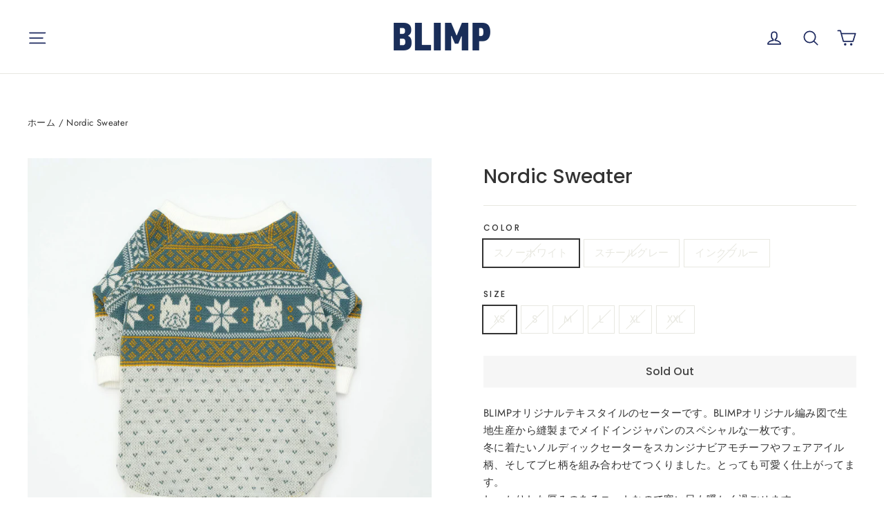

--- FILE ---
content_type: text/html; charset=utf-8
request_url: https://blimp.life/ja-kr/products/nordic-sweater
body_size: 30401
content:
<!doctype html>
<html class="no-js" lang="ja" dir="ltr">
<head>
  <meta charset="utf-8">
  <meta http-equiv="X-UA-Compatible" content="IE=edge,chrome=1">
  <meta name="viewport" content="width=device-width,initial-scale=1">
  <meta name="theme-color" content="#1f2b60">
  <link rel="canonical" href="https://blimp.life/ja-kr/products/nordic-sweater">
  <link rel="alternate" hreflang="ja-JP" href="https://blimp.life/ja-kr/products/nordic-sweater" />
  <link rel="alternate" hreflang="en" href="https://blimp.life/en/ja-kr/products/nordic-sweater" />
  <link rel="alternate" hreflang="x-default" href="https://blimp.life/en/ja-kr/products/nordic-sweater" />


  <link rel="preconnect" href="https://cdn.shopify.com" crossorigin>
  <link rel="preconnect" href="https://fonts.shopifycdn.com" crossorigin>
  <link rel="dns-prefetch" href="https://productreviews.shopifycdn.com">
  <link rel="dns-prefetch" href="https://ajax.googleapis.com">
  <link rel="dns-prefetch" href="https://maps.googleapis.com">
  <link rel="dns-prefetch" href="https://maps.gstatic.com"><link rel="shortcut icon" href="//blimp.life/cdn/shop/files/blimp_buhi_megane_favicon_32x32.png?v=1659583188" type="image/png" /><title>Nordic Sweater
&ndash; フレンチブルドッグ服 BLIMP ブリンプ</title>
<meta name="description" content="BLIMPオリジナルテキスタイルのセーターです。BLIMPオリジナル編み図で生地生産から縫製までメイドインジャパンのスペシャルな一枚です。冬に着たいノルディックセーターをスカンジナビアモチーフやフェアアイル柄、そしてブヒ柄を組み合わせてつくりました。とっても可愛く仕上がってます。しっかりした厚みのあるニットなので寒い日も暖かく過ごせます。※セーターはカットソーに比べると少しゆったりとした作りになっています。素材アクリル80%／ナイロン15%／ウール5% モデルサイズ首周り 43cm / 胴周り 56cm / 体重 11.4kg / Lサイズ着用"><meta property="og:site_name" content="BLIMP">
  <meta property="og:url" content="https://blimp.life/ja-kr/products/nordic-sweater">
  <meta property="og:title" content="Nordic Sweater">
  <meta property="og:type" content="product">
  <meta property="og:description" content="BLIMPオリジナルテキスタイルのセーターです。BLIMPオリジナル編み図で生地生産から縫製までメイドインジャパンのスペシャルな一枚です。冬に着たいノルディックセーターをスカンジナビアモチーフやフェアアイル柄、そしてブヒ柄を組み合わせてつくりました。とっても可愛く仕上がってます。しっかりした厚みのあるニットなので寒い日も暖かく過ごせます。※セーターはカットソーに比べると少しゆったりとした作りになっています。素材アクリル80%／ナイロン15%／ウール5% モデルサイズ首周り 43cm / 胴周り 56cm / 体重 11.4kg / Lサイズ着用"><meta property="og:image" content="http://blimp.life/cdn/shop/products/nordic_white_back.jpg?v=1608279729">
    <meta property="og:image:secure_url" content="https://blimp.life/cdn/shop/products/nordic_white_back.jpg?v=1608279729">
    <meta property="og:image:width" content="1600">
    <meta property="og:image:height" content="1600"><meta name="twitter:site" content="@">
  <meta name="twitter:card" content="summary_large_image">
  <meta name="twitter:title" content="Nordic Sweater">
  <meta name="twitter:description" content="BLIMPオリジナルテキスタイルのセーターです。BLIMPオリジナル編み図で生地生産から縫製までメイドインジャパンのスペシャルな一枚です。冬に着たいノルディックセーターをスカンジナビアモチーフやフェアアイル柄、そしてブヒ柄を組み合わせてつくりました。とっても可愛く仕上がってます。しっかりした厚みのあるニットなので寒い日も暖かく過ごせます。※セーターはカットソーに比べると少しゆったりとした作りになっています。素材アクリル80%／ナイロン15%／ウール5% モデルサイズ首周り 43cm / 胴周り 56cm / 体重 11.4kg / Lサイズ着用">
<style data-shopify>@font-face {
  font-family: Poppins;
  font-weight: 500;
  font-style: normal;
  font-display: swap;
  src: url("//blimp.life/cdn/fonts/poppins/poppins_n5.ad5b4b72b59a00358afc706450c864c3c8323842.woff2") format("woff2"),
       url("//blimp.life/cdn/fonts/poppins/poppins_n5.33757fdf985af2d24b32fcd84c9a09224d4b2c39.woff") format("woff");
}

  @font-face {
  font-family: Jost;
  font-weight: 400;
  font-style: normal;
  font-display: swap;
  src: url("//blimp.life/cdn/fonts/jost/jost_n4.d47a1b6347ce4a4c9f437608011273009d91f2b7.woff2") format("woff2"),
       url("//blimp.life/cdn/fonts/jost/jost_n4.791c46290e672b3f85c3d1c651ef2efa3819eadd.woff") format("woff");
}


  @font-face {
  font-family: Jost;
  font-weight: 600;
  font-style: normal;
  font-display: swap;
  src: url("//blimp.life/cdn/fonts/jost/jost_n6.ec1178db7a7515114a2d84e3dd680832b7af8b99.woff2") format("woff2"),
       url("//blimp.life/cdn/fonts/jost/jost_n6.b1178bb6bdd3979fef38e103a3816f6980aeaff9.woff") format("woff");
}

  @font-face {
  font-family: Jost;
  font-weight: 400;
  font-style: italic;
  font-display: swap;
  src: url("//blimp.life/cdn/fonts/jost/jost_i4.b690098389649750ada222b9763d55796c5283a5.woff2") format("woff2"),
       url("//blimp.life/cdn/fonts/jost/jost_i4.fd766415a47e50b9e391ae7ec04e2ae25e7e28b0.woff") format("woff");
}

  @font-face {
  font-family: Jost;
  font-weight: 600;
  font-style: italic;
  font-display: swap;
  src: url("//blimp.life/cdn/fonts/jost/jost_i6.9af7e5f39e3a108c08f24047a4276332d9d7b85e.woff2") format("woff2"),
       url("//blimp.life/cdn/fonts/jost/jost_i6.2bf310262638f998ed206777ce0b9a3b98b6fe92.woff") format("woff");
}

</style><link href="//blimp.life/cdn/shop/t/5/assets/theme.css?v=170257948904540740481715169473" rel="stylesheet" type="text/css" media="all" />
<style data-shopify>:root {
    --typeHeaderPrimary: Poppins;
    --typeHeaderFallback: sans-serif;
    --typeHeaderSize: 28px;
    --typeHeaderWeight: 500;
    --typeHeaderLineHeight: 1.2;
    --typeHeaderSpacing: 0.0em;

    --typeBasePrimary:Jost;
    --typeBaseFallback:sans-serif;
    --typeBaseSize: 15px;
    --typeBaseWeight: 400;
    --typeBaseLineHeight: 1.7;
    --typeBaseSpacing: 0.025em;

    --iconWeight: 4px;
    --iconLinecaps: round;
  }

  
.collection-hero__content:before,
  .hero__image-wrapper:before,
  .hero__media:before {
    background-image: linear-gradient(to bottom, rgba(23, 23, 44, 0.0) 0%, rgba(23, 23, 44, 0.0) 40%, rgba(23, 23, 44, 0.32) 100%);
  }

  .skrim__item-content .skrim__overlay:after {
    background-image: linear-gradient(to bottom, rgba(23, 23, 44, 0.0) 30%, rgba(23, 23, 44, 0.32) 100%);
  }

  .placeholder-content {
    background-image: linear-gradient(100deg, #f4f4f4 40%, #ececec 63%, #f4f4f4 79%);
  }</style><script>
    document.documentElement.className = document.documentElement.className.replace('no-js', 'js');

    window.theme = window.theme || {};
    theme.routes = {
      home: "/ja-kr",
      cart: "/ja-kr/cart.js",
      cartPage: "/ja-kr/cart",
      cartAdd: "/ja-kr/cart/add.js",
      cartChange: "/ja-kr/cart/change.js",
      search: "/ja-kr/search"
    };
    theme.strings = {
      soldOut: "Sold Out",
      unavailable: "Unavailable",
      inStockLabel: "在庫あり",
      oneStockLabel: "残り[count]",
      otherStockLabel: "在庫わずか",
      willNotShipUntil: "[date]までに発送予定",
      willBeInStockAfter: "[date]までに入荷予定",
      waitingForStock: "入荷待ち",
      cartSavings: "ディスカウントが適用されました",
      cartEmpty: "カートは空です",
      cartTermsConfirmation: "お会計にあたって利用規約に同意をお願いします",
      searchCollections: "コレクション：",
      searchPages: "ページ：",
      searchArticles: "記事："
    };
    theme.settings = {
      cartType: "drawer",
      isCustomerTemplate: false,
      moneyFormat: "₩{{amount_no_decimals}}",
      predictiveSearch: true,
      predictiveSearchType: "product",
      quickView: false,
      themeName: 'Motion',
      themeVersion: "10.1.0"
    };
  </script>

  <script>window.performance && window.performance.mark && window.performance.mark('shopify.content_for_header.start');</script><meta name="google-site-verification" content="EVhf1OO2H6_HWBosQwfqWKzRGApJwT40a5uhRrHPM0Q">
<meta id="shopify-digital-wallet" name="shopify-digital-wallet" content="/25461030997/digital_wallets/dialog">
<meta name="shopify-checkout-api-token" content="068300ca35150a46bcb4e201778ca502">
<meta id="in-context-paypal-metadata" data-shop-id="25461030997" data-venmo-supported="false" data-environment="production" data-locale="ja_JP" data-paypal-v4="true" data-currency="KRW">
<link rel="alternate" hreflang="x-default" href="https://blimp.life/products/nordic-sweater">
<link rel="alternate" hreflang="ja" href="https://blimp.life/products/nordic-sweater">
<link rel="alternate" hreflang="en" href="https://blimp.life/en/products/nordic-sweater">
<link rel="alternate" hreflang="en-TW" href="https://blimp.life/en-tw/products/nordic-sweater">
<link rel="alternate" hreflang="ja-TW" href="https://blimp.life/ja-tw/products/nordic-sweater">
<link rel="alternate" hreflang="en-KR" href="https://blimp.life/en-kr/products/nordic-sweater">
<link rel="alternate" hreflang="ja-KR" href="https://blimp.life/ja-kr/products/nordic-sweater">
<link rel="alternate" hreflang="en-FR" href="https://blimp.life/en-fr/products/nordic-sweater">
<link rel="alternate" hreflang="ja-FR" href="https://blimp.life/ja-fr/products/nordic-sweater">
<link rel="alternate" hreflang="en-US" href="https://blimp.life/en-us/products/nordic-sweater">
<link rel="alternate" hreflang="ja-US" href="https://blimp.life/ja-us/products/nordic-sweater">
<link rel="alternate" hreflang="en-HK" href="https://blimp.life/en-hk/products/nordic-sweater">
<link rel="alternate" hreflang="ja-HK" href="https://blimp.life/ja-hk/products/nordic-sweater">
<link rel="alternate" hreflang="en-GB" href="https://blimp.life/en-gb/products/nordic-sweater">
<link rel="alternate" hreflang="ja-GB" href="https://blimp.life/ja-gb/products/nordic-sweater">
<link rel="alternate" type="application/json+oembed" href="https://blimp.life/ja-kr/products/nordic-sweater.oembed">
<script async="async" src="/checkouts/internal/preloads.js?locale=ja-KR"></script>
<link rel="preconnect" href="https://shop.app" crossorigin="anonymous">
<script async="async" src="https://shop.app/checkouts/internal/preloads.js?locale=ja-KR&shop_id=25461030997" crossorigin="anonymous"></script>
<script id="apple-pay-shop-capabilities" type="application/json">{"shopId":25461030997,"countryCode":"JP","currencyCode":"KRW","merchantCapabilities":["supports3DS"],"merchantId":"gid:\/\/shopify\/Shop\/25461030997","merchantName":"BLIMP","requiredBillingContactFields":["postalAddress","email","phone"],"requiredShippingContactFields":["postalAddress","email","phone"],"shippingType":"shipping","supportedNetworks":["visa","masterCard","amex","jcb","discover"],"total":{"type":"pending","label":"BLIMP","amount":"1.00"},"shopifyPaymentsEnabled":true,"supportsSubscriptions":true}</script>
<script id="shopify-features" type="application/json">{"accessToken":"068300ca35150a46bcb4e201778ca502","betas":["rich-media-storefront-analytics"],"domain":"blimp.life","predictiveSearch":false,"shopId":25461030997,"locale":"ja"}</script>
<script>var Shopify = Shopify || {};
Shopify.shop = "blimp-life.myshopify.com";
Shopify.locale = "ja";
Shopify.currency = {"active":"KRW","rate":"9.4956696"};
Shopify.country = "KR";
Shopify.theme = {"name":"Motion","id":138034938139,"schema_name":"Motion","schema_version":"10.1.0","theme_store_id":847,"role":"main"};
Shopify.theme.handle = "null";
Shopify.theme.style = {"id":null,"handle":null};
Shopify.cdnHost = "blimp.life/cdn";
Shopify.routes = Shopify.routes || {};
Shopify.routes.root = "/ja-kr/";</script>
<script type="module">!function(o){(o.Shopify=o.Shopify||{}).modules=!0}(window);</script>
<script>!function(o){function n(){var o=[];function n(){o.push(Array.prototype.slice.apply(arguments))}return n.q=o,n}var t=o.Shopify=o.Shopify||{};t.loadFeatures=n(),t.autoloadFeatures=n()}(window);</script>
<script>
  window.ShopifyPay = window.ShopifyPay || {};
  window.ShopifyPay.apiHost = "shop.app\/pay";
  window.ShopifyPay.redirectState = null;
</script>
<script id="shop-js-analytics" type="application/json">{"pageType":"product"}</script>
<script defer="defer" async type="module" src="//blimp.life/cdn/shopifycloud/shop-js/modules/v2/client.init-shop-cart-sync_CRO8OuKI.ja.esm.js"></script>
<script defer="defer" async type="module" src="//blimp.life/cdn/shopifycloud/shop-js/modules/v2/chunk.common_A56sv42F.esm.js"></script>
<script type="module">
  await import("//blimp.life/cdn/shopifycloud/shop-js/modules/v2/client.init-shop-cart-sync_CRO8OuKI.ja.esm.js");
await import("//blimp.life/cdn/shopifycloud/shop-js/modules/v2/chunk.common_A56sv42F.esm.js");

  window.Shopify.SignInWithShop?.initShopCartSync?.({"fedCMEnabled":true,"windoidEnabled":true});

</script>
<script>
  window.Shopify = window.Shopify || {};
  if (!window.Shopify.featureAssets) window.Shopify.featureAssets = {};
  window.Shopify.featureAssets['shop-js'] = {"shop-cart-sync":["modules/v2/client.shop-cart-sync_Rbupk0-S.ja.esm.js","modules/v2/chunk.common_A56sv42F.esm.js"],"init-fed-cm":["modules/v2/client.init-fed-cm_Brlme73P.ja.esm.js","modules/v2/chunk.common_A56sv42F.esm.js"],"shop-button":["modules/v2/client.shop-button_CAOYMen2.ja.esm.js","modules/v2/chunk.common_A56sv42F.esm.js"],"shop-cash-offers":["modules/v2/client.shop-cash-offers_ivvZeP39.ja.esm.js","modules/v2/chunk.common_A56sv42F.esm.js","modules/v2/chunk.modal_ILhUGby7.esm.js"],"init-windoid":["modules/v2/client.init-windoid_BLzf7E_S.ja.esm.js","modules/v2/chunk.common_A56sv42F.esm.js"],"init-shop-email-lookup-coordinator":["modules/v2/client.init-shop-email-lookup-coordinator_Dz-pgYZI.ja.esm.js","modules/v2/chunk.common_A56sv42F.esm.js"],"shop-toast-manager":["modules/v2/client.shop-toast-manager_BRuj-JEc.ja.esm.js","modules/v2/chunk.common_A56sv42F.esm.js"],"shop-login-button":["modules/v2/client.shop-login-button_DgSCIKnN.ja.esm.js","modules/v2/chunk.common_A56sv42F.esm.js","modules/v2/chunk.modal_ILhUGby7.esm.js"],"avatar":["modules/v2/client.avatar_BTnouDA3.ja.esm.js"],"pay-button":["modules/v2/client.pay-button_CxybczQF.ja.esm.js","modules/v2/chunk.common_A56sv42F.esm.js"],"init-shop-cart-sync":["modules/v2/client.init-shop-cart-sync_CRO8OuKI.ja.esm.js","modules/v2/chunk.common_A56sv42F.esm.js"],"init-customer-accounts":["modules/v2/client.init-customer-accounts_B7JfRd7a.ja.esm.js","modules/v2/client.shop-login-button_DgSCIKnN.ja.esm.js","modules/v2/chunk.common_A56sv42F.esm.js","modules/v2/chunk.modal_ILhUGby7.esm.js"],"init-shop-for-new-customer-accounts":["modules/v2/client.init-shop-for-new-customer-accounts_DuVdZwgs.ja.esm.js","modules/v2/client.shop-login-button_DgSCIKnN.ja.esm.js","modules/v2/chunk.common_A56sv42F.esm.js","modules/v2/chunk.modal_ILhUGby7.esm.js"],"init-customer-accounts-sign-up":["modules/v2/client.init-customer-accounts-sign-up_Bo1CzG-w.ja.esm.js","modules/v2/client.shop-login-button_DgSCIKnN.ja.esm.js","modules/v2/chunk.common_A56sv42F.esm.js","modules/v2/chunk.modal_ILhUGby7.esm.js"],"checkout-modal":["modules/v2/client.checkout-modal_B2T2_lCJ.ja.esm.js","modules/v2/chunk.common_A56sv42F.esm.js","modules/v2/chunk.modal_ILhUGby7.esm.js"],"shop-follow-button":["modules/v2/client.shop-follow-button_Bkz4TQZn.ja.esm.js","modules/v2/chunk.common_A56sv42F.esm.js","modules/v2/chunk.modal_ILhUGby7.esm.js"],"lead-capture":["modules/v2/client.lead-capture_C6eAi-6_.ja.esm.js","modules/v2/chunk.common_A56sv42F.esm.js","modules/v2/chunk.modal_ILhUGby7.esm.js"],"shop-login":["modules/v2/client.shop-login_QcPsljo4.ja.esm.js","modules/v2/chunk.common_A56sv42F.esm.js","modules/v2/chunk.modal_ILhUGby7.esm.js"],"payment-terms":["modules/v2/client.payment-terms_Dt9LCeZF.ja.esm.js","modules/v2/chunk.common_A56sv42F.esm.js","modules/v2/chunk.modal_ILhUGby7.esm.js"]};
</script>
<script>(function() {
  var isLoaded = false;
  function asyncLoad() {
    if (isLoaded) return;
    isLoaded = true;
    var urls = ["https:\/\/cdn.nfcube.com\/instafeed-e5195753c2b4db96219ad2012ab2f5c8.js?shop=blimp-life.myshopify.com"];
    for (var i = 0; i < urls.length; i++) {
      var s = document.createElement('script');
      s.type = 'text/javascript';
      s.async = true;
      s.src = urls[i];
      var x = document.getElementsByTagName('script')[0];
      x.parentNode.insertBefore(s, x);
    }
  };
  if(window.attachEvent) {
    window.attachEvent('onload', asyncLoad);
  } else {
    window.addEventListener('load', asyncLoad, false);
  }
})();</script>
<script id="__st">var __st={"a":25461030997,"offset":32400,"reqid":"3a81f820-e397-4026-b3b2-4d3612e0ba74-1768535133","pageurl":"blimp.life\/ja-kr\/products\/nordic-sweater","u":"4c9608772bbe","p":"product","rtyp":"product","rid":4823078895701};</script>
<script>window.ShopifyPaypalV4VisibilityTracking = true;</script>
<script id="captcha-bootstrap">!function(){'use strict';const t='contact',e='account',n='new_comment',o=[[t,t],['blogs',n],['comments',n],[t,'customer']],c=[[e,'customer_login'],[e,'guest_login'],[e,'recover_customer_password'],[e,'create_customer']],r=t=>t.map((([t,e])=>`form[action*='/${t}']:not([data-nocaptcha='true']) input[name='form_type'][value='${e}']`)).join(','),a=t=>()=>t?[...document.querySelectorAll(t)].map((t=>t.form)):[];function s(){const t=[...o],e=r(t);return a(e)}const i='password',u='form_key',d=['recaptcha-v3-token','g-recaptcha-response','h-captcha-response',i],f=()=>{try{return window.sessionStorage}catch{return}},m='__shopify_v',_=t=>t.elements[u];function p(t,e,n=!1){try{const o=window.sessionStorage,c=JSON.parse(o.getItem(e)),{data:r}=function(t){const{data:e,action:n}=t;return t[m]||n?{data:e,action:n}:{data:t,action:n}}(c);for(const[e,n]of Object.entries(r))t.elements[e]&&(t.elements[e].value=n);n&&o.removeItem(e)}catch(o){console.error('form repopulation failed',{error:o})}}const l='form_type',E='cptcha';function T(t){t.dataset[E]=!0}const w=window,h=w.document,L='Shopify',v='ce_forms',y='captcha';let A=!1;((t,e)=>{const n=(g='f06e6c50-85a8-45c8-87d0-21a2b65856fe',I='https://cdn.shopify.com/shopifycloud/storefront-forms-hcaptcha/ce_storefront_forms_captcha_hcaptcha.v1.5.2.iife.js',D={infoText:'hCaptchaによる保護',privacyText:'プライバシー',termsText:'利用規約'},(t,e,n)=>{const o=w[L][v],c=o.bindForm;if(c)return c(t,g,e,D).then(n);var r;o.q.push([[t,g,e,D],n]),r=I,A||(h.body.append(Object.assign(h.createElement('script'),{id:'captcha-provider',async:!0,src:r})),A=!0)});var g,I,D;w[L]=w[L]||{},w[L][v]=w[L][v]||{},w[L][v].q=[],w[L][y]=w[L][y]||{},w[L][y].protect=function(t,e){n(t,void 0,e),T(t)},Object.freeze(w[L][y]),function(t,e,n,w,h,L){const[v,y,A,g]=function(t,e,n){const i=e?o:[],u=t?c:[],d=[...i,...u],f=r(d),m=r(i),_=r(d.filter((([t,e])=>n.includes(e))));return[a(f),a(m),a(_),s()]}(w,h,L),I=t=>{const e=t.target;return e instanceof HTMLFormElement?e:e&&e.form},D=t=>v().includes(t);t.addEventListener('submit',(t=>{const e=I(t);if(!e)return;const n=D(e)&&!e.dataset.hcaptchaBound&&!e.dataset.recaptchaBound,o=_(e),c=g().includes(e)&&(!o||!o.value);(n||c)&&t.preventDefault(),c&&!n&&(function(t){try{if(!f())return;!function(t){const e=f();if(!e)return;const n=_(t);if(!n)return;const o=n.value;o&&e.removeItem(o)}(t);const e=Array.from(Array(32),(()=>Math.random().toString(36)[2])).join('');!function(t,e){_(t)||t.append(Object.assign(document.createElement('input'),{type:'hidden',name:u})),t.elements[u].value=e}(t,e),function(t,e){const n=f();if(!n)return;const o=[...t.querySelectorAll(`input[type='${i}']`)].map((({name:t})=>t)),c=[...d,...o],r={};for(const[a,s]of new FormData(t).entries())c.includes(a)||(r[a]=s);n.setItem(e,JSON.stringify({[m]:1,action:t.action,data:r}))}(t,e)}catch(e){console.error('failed to persist form',e)}}(e),e.submit())}));const S=(t,e)=>{t&&!t.dataset[E]&&(n(t,e.some((e=>e===t))),T(t))};for(const o of['focusin','change'])t.addEventListener(o,(t=>{const e=I(t);D(e)&&S(e,y())}));const B=e.get('form_key'),M=e.get(l),P=B&&M;t.addEventListener('DOMContentLoaded',(()=>{const t=y();if(P)for(const e of t)e.elements[l].value===M&&p(e,B);[...new Set([...A(),...v().filter((t=>'true'===t.dataset.shopifyCaptcha))])].forEach((e=>S(e,t)))}))}(h,new URLSearchParams(w.location.search),n,t,e,['guest_login'])})(!0,!0)}();</script>
<script integrity="sha256-4kQ18oKyAcykRKYeNunJcIwy7WH5gtpwJnB7kiuLZ1E=" data-source-attribution="shopify.loadfeatures" defer="defer" src="//blimp.life/cdn/shopifycloud/storefront/assets/storefront/load_feature-a0a9edcb.js" crossorigin="anonymous"></script>
<script crossorigin="anonymous" defer="defer" src="//blimp.life/cdn/shopifycloud/storefront/assets/shopify_pay/storefront-65b4c6d7.js?v=20250812"></script>
<script data-source-attribution="shopify.dynamic_checkout.dynamic.init">var Shopify=Shopify||{};Shopify.PaymentButton=Shopify.PaymentButton||{isStorefrontPortableWallets:!0,init:function(){window.Shopify.PaymentButton.init=function(){};var t=document.createElement("script");t.src="https://blimp.life/cdn/shopifycloud/portable-wallets/latest/portable-wallets.ja.js",t.type="module",document.head.appendChild(t)}};
</script>
<script data-source-attribution="shopify.dynamic_checkout.buyer_consent">
  function portableWalletsHideBuyerConsent(e){var t=document.getElementById("shopify-buyer-consent"),n=document.getElementById("shopify-subscription-policy-button");t&&n&&(t.classList.add("hidden"),t.setAttribute("aria-hidden","true"),n.removeEventListener("click",e))}function portableWalletsShowBuyerConsent(e){var t=document.getElementById("shopify-buyer-consent"),n=document.getElementById("shopify-subscription-policy-button");t&&n&&(t.classList.remove("hidden"),t.removeAttribute("aria-hidden"),n.addEventListener("click",e))}window.Shopify?.PaymentButton&&(window.Shopify.PaymentButton.hideBuyerConsent=portableWalletsHideBuyerConsent,window.Shopify.PaymentButton.showBuyerConsent=portableWalletsShowBuyerConsent);
</script>
<script data-source-attribution="shopify.dynamic_checkout.cart.bootstrap">document.addEventListener("DOMContentLoaded",(function(){function t(){return document.querySelector("shopify-accelerated-checkout-cart, shopify-accelerated-checkout")}if(t())Shopify.PaymentButton.init();else{new MutationObserver((function(e,n){t()&&(Shopify.PaymentButton.init(),n.disconnect())})).observe(document.body,{childList:!0,subtree:!0})}}));
</script>
<script id='scb4127' type='text/javascript' async='' src='https://blimp.life/cdn/shopifycloud/privacy-banner/storefront-banner.js'></script><link id="shopify-accelerated-checkout-styles" rel="stylesheet" media="screen" href="https://blimp.life/cdn/shopifycloud/portable-wallets/latest/accelerated-checkout-backwards-compat.css" crossorigin="anonymous">
<style id="shopify-accelerated-checkout-cart">
        #shopify-buyer-consent {
  margin-top: 1em;
  display: inline-block;
  width: 100%;
}

#shopify-buyer-consent.hidden {
  display: none;
}

#shopify-subscription-policy-button {
  background: none;
  border: none;
  padding: 0;
  text-decoration: underline;
  font-size: inherit;
  cursor: pointer;
}

#shopify-subscription-policy-button::before {
  box-shadow: none;
}

      </style>

<script>window.performance && window.performance.mark && window.performance.mark('shopify.content_for_header.end');</script>

  <script src="//blimp.life/cdn/shop/t/5/assets/vendor-scripts-v14.js" defer="defer"></script><link rel="stylesheet" href="//blimp.life/cdn/shop/t/5/assets/country-flags.css"><script src="//blimp.life/cdn/shop/t/5/assets/theme.js?v=111120919355289423351747718065" defer="defer"></script>
<link href="https://monorail-edge.shopifysvc.com" rel="dns-prefetch">
<script>(function(){if ("sendBeacon" in navigator && "performance" in window) {try {var session_token_from_headers = performance.getEntriesByType('navigation')[0].serverTiming.find(x => x.name == '_s').description;} catch {var session_token_from_headers = undefined;}var session_cookie_matches = document.cookie.match(/_shopify_s=([^;]*)/);var session_token_from_cookie = session_cookie_matches && session_cookie_matches.length === 2 ? session_cookie_matches[1] : "";var session_token = session_token_from_headers || session_token_from_cookie || "";function handle_abandonment_event(e) {var entries = performance.getEntries().filter(function(entry) {return /monorail-edge.shopifysvc.com/.test(entry.name);});if (!window.abandonment_tracked && entries.length === 0) {window.abandonment_tracked = true;var currentMs = Date.now();var navigation_start = performance.timing.navigationStart;var payload = {shop_id: 25461030997,url: window.location.href,navigation_start,duration: currentMs - navigation_start,session_token,page_type: "product"};window.navigator.sendBeacon("https://monorail-edge.shopifysvc.com/v1/produce", JSON.stringify({schema_id: "online_store_buyer_site_abandonment/1.1",payload: payload,metadata: {event_created_at_ms: currentMs,event_sent_at_ms: currentMs}}));}}window.addEventListener('pagehide', handle_abandonment_event);}}());</script>
<script id="web-pixels-manager-setup">(function e(e,d,r,n,o){if(void 0===o&&(o={}),!Boolean(null===(a=null===(i=window.Shopify)||void 0===i?void 0:i.analytics)||void 0===a?void 0:a.replayQueue)){var i,a;window.Shopify=window.Shopify||{};var t=window.Shopify;t.analytics=t.analytics||{};var s=t.analytics;s.replayQueue=[],s.publish=function(e,d,r){return s.replayQueue.push([e,d,r]),!0};try{self.performance.mark("wpm:start")}catch(e){}var l=function(){var e={modern:/Edge?\/(1{2}[4-9]|1[2-9]\d|[2-9]\d{2}|\d{4,})\.\d+(\.\d+|)|Firefox\/(1{2}[4-9]|1[2-9]\d|[2-9]\d{2}|\d{4,})\.\d+(\.\d+|)|Chrom(ium|e)\/(9{2}|\d{3,})\.\d+(\.\d+|)|(Maci|X1{2}).+ Version\/(15\.\d+|(1[6-9]|[2-9]\d|\d{3,})\.\d+)([,.]\d+|)( \(\w+\)|)( Mobile\/\w+|) Safari\/|Chrome.+OPR\/(9{2}|\d{3,})\.\d+\.\d+|(CPU[ +]OS|iPhone[ +]OS|CPU[ +]iPhone|CPU IPhone OS|CPU iPad OS)[ +]+(15[._]\d+|(1[6-9]|[2-9]\d|\d{3,})[._]\d+)([._]\d+|)|Android:?[ /-](13[3-9]|1[4-9]\d|[2-9]\d{2}|\d{4,})(\.\d+|)(\.\d+|)|Android.+Firefox\/(13[5-9]|1[4-9]\d|[2-9]\d{2}|\d{4,})\.\d+(\.\d+|)|Android.+Chrom(ium|e)\/(13[3-9]|1[4-9]\d|[2-9]\d{2}|\d{4,})\.\d+(\.\d+|)|SamsungBrowser\/([2-9]\d|\d{3,})\.\d+/,legacy:/Edge?\/(1[6-9]|[2-9]\d|\d{3,})\.\d+(\.\d+|)|Firefox\/(5[4-9]|[6-9]\d|\d{3,})\.\d+(\.\d+|)|Chrom(ium|e)\/(5[1-9]|[6-9]\d|\d{3,})\.\d+(\.\d+|)([\d.]+$|.*Safari\/(?![\d.]+ Edge\/[\d.]+$))|(Maci|X1{2}).+ Version\/(10\.\d+|(1[1-9]|[2-9]\d|\d{3,})\.\d+)([,.]\d+|)( \(\w+\)|)( Mobile\/\w+|) Safari\/|Chrome.+OPR\/(3[89]|[4-9]\d|\d{3,})\.\d+\.\d+|(CPU[ +]OS|iPhone[ +]OS|CPU[ +]iPhone|CPU IPhone OS|CPU iPad OS)[ +]+(10[._]\d+|(1[1-9]|[2-9]\d|\d{3,})[._]\d+)([._]\d+|)|Android:?[ /-](13[3-9]|1[4-9]\d|[2-9]\d{2}|\d{4,})(\.\d+|)(\.\d+|)|Mobile Safari.+OPR\/([89]\d|\d{3,})\.\d+\.\d+|Android.+Firefox\/(13[5-9]|1[4-9]\d|[2-9]\d{2}|\d{4,})\.\d+(\.\d+|)|Android.+Chrom(ium|e)\/(13[3-9]|1[4-9]\d|[2-9]\d{2}|\d{4,})\.\d+(\.\d+|)|Android.+(UC? ?Browser|UCWEB|U3)[ /]?(15\.([5-9]|\d{2,})|(1[6-9]|[2-9]\d|\d{3,})\.\d+)\.\d+|SamsungBrowser\/(5\.\d+|([6-9]|\d{2,})\.\d+)|Android.+MQ{2}Browser\/(14(\.(9|\d{2,})|)|(1[5-9]|[2-9]\d|\d{3,})(\.\d+|))(\.\d+|)|K[Aa][Ii]OS\/(3\.\d+|([4-9]|\d{2,})\.\d+)(\.\d+|)/},d=e.modern,r=e.legacy,n=navigator.userAgent;return n.match(d)?"modern":n.match(r)?"legacy":"unknown"}(),u="modern"===l?"modern":"legacy",c=(null!=n?n:{modern:"",legacy:""})[u],f=function(e){return[e.baseUrl,"/wpm","/b",e.hashVersion,"modern"===e.buildTarget?"m":"l",".js"].join("")}({baseUrl:d,hashVersion:r,buildTarget:u}),m=function(e){var d=e.version,r=e.bundleTarget,n=e.surface,o=e.pageUrl,i=e.monorailEndpoint;return{emit:function(e){var a=e.status,t=e.errorMsg,s=(new Date).getTime(),l=JSON.stringify({metadata:{event_sent_at_ms:s},events:[{schema_id:"web_pixels_manager_load/3.1",payload:{version:d,bundle_target:r,page_url:o,status:a,surface:n,error_msg:t},metadata:{event_created_at_ms:s}}]});if(!i)return console&&console.warn&&console.warn("[Web Pixels Manager] No Monorail endpoint provided, skipping logging."),!1;try{return self.navigator.sendBeacon.bind(self.navigator)(i,l)}catch(e){}var u=new XMLHttpRequest;try{return u.open("POST",i,!0),u.setRequestHeader("Content-Type","text/plain"),u.send(l),!0}catch(e){return console&&console.warn&&console.warn("[Web Pixels Manager] Got an unhandled error while logging to Monorail."),!1}}}}({version:r,bundleTarget:l,surface:e.surface,pageUrl:self.location.href,monorailEndpoint:e.monorailEndpoint});try{o.browserTarget=l,function(e){var d=e.src,r=e.async,n=void 0===r||r,o=e.onload,i=e.onerror,a=e.sri,t=e.scriptDataAttributes,s=void 0===t?{}:t,l=document.createElement("script"),u=document.querySelector("head"),c=document.querySelector("body");if(l.async=n,l.src=d,a&&(l.integrity=a,l.crossOrigin="anonymous"),s)for(var f in s)if(Object.prototype.hasOwnProperty.call(s,f))try{l.dataset[f]=s[f]}catch(e){}if(o&&l.addEventListener("load",o),i&&l.addEventListener("error",i),u)u.appendChild(l);else{if(!c)throw new Error("Did not find a head or body element to append the script");c.appendChild(l)}}({src:f,async:!0,onload:function(){if(!function(){var e,d;return Boolean(null===(d=null===(e=window.Shopify)||void 0===e?void 0:e.analytics)||void 0===d?void 0:d.initialized)}()){var d=window.webPixelsManager.init(e)||void 0;if(d){var r=window.Shopify.analytics;r.replayQueue.forEach((function(e){var r=e[0],n=e[1],o=e[2];d.publishCustomEvent(r,n,o)})),r.replayQueue=[],r.publish=d.publishCustomEvent,r.visitor=d.visitor,r.initialized=!0}}},onerror:function(){return m.emit({status:"failed",errorMsg:"".concat(f," has failed to load")})},sri:function(e){var d=/^sha384-[A-Za-z0-9+/=]+$/;return"string"==typeof e&&d.test(e)}(c)?c:"",scriptDataAttributes:o}),m.emit({status:"loading"})}catch(e){m.emit({status:"failed",errorMsg:(null==e?void 0:e.message)||"Unknown error"})}}})({shopId: 25461030997,storefrontBaseUrl: "https://blimp.life",extensionsBaseUrl: "https://extensions.shopifycdn.com/cdn/shopifycloud/web-pixels-manager",monorailEndpoint: "https://monorail-edge.shopifysvc.com/unstable/produce_batch",surface: "storefront-renderer",enabledBetaFlags: ["2dca8a86"],webPixelsConfigList: [{"id":"697893147","configuration":"{\"config\":\"{\\\"google_tag_ids\\\":[\\\"G-YDKN94VDN3\\\",\\\"AW-11251335419\\\",\\\"GT-KDZBBQZ7\\\",\\\"AW-666199793\\\"],\\\"target_country\\\":\\\"JP\\\",\\\"gtag_events\\\":[{\\\"type\\\":\\\"search\\\",\\\"action_label\\\":[\\\"G-YDKN94VDN3\\\",\\\"AW-11251335419\\\/FxF8CPi1j6EaEPuBh_Up\\\",\\\"AW-666199793\\\"]},{\\\"type\\\":\\\"begin_checkout\\\",\\\"action_label\\\":[\\\"G-YDKN94VDN3\\\",\\\"AW-11251335419\\\/wqn5CP61j6EaEPuBh_Up\\\",\\\"AW-666199793\\\"]},{\\\"type\\\":\\\"view_item\\\",\\\"action_label\\\":[\\\"G-YDKN94VDN3\\\",\\\"AW-11251335419\\\/TxIcCPW1j6EaEPuBh_Up\\\",\\\"MC-ZZT4VWJQSR\\\",\\\"AW-666199793\\\"]},{\\\"type\\\":\\\"purchase\\\",\\\"action_label\\\":[\\\"G-YDKN94VDN3\\\",\\\"AW-11251335419\\\/0fhCCO-1j6EaEPuBh_Up\\\",\\\"MC-ZZT4VWJQSR\\\",\\\"AW-666199793\\\"]},{\\\"type\\\":\\\"page_view\\\",\\\"action_label\\\":[\\\"G-YDKN94VDN3\\\",\\\"AW-11251335419\\\/lNzWCPK1j6EaEPuBh_Up\\\",\\\"MC-ZZT4VWJQSR\\\",\\\"AW-666199793\\\"]},{\\\"type\\\":\\\"add_payment_info\\\",\\\"action_label\\\":[\\\"G-YDKN94VDN3\\\",\\\"AW-11251335419\\\/ED2OCIG2j6EaEPuBh_Up\\\",\\\"AW-666199793\\\"]},{\\\"type\\\":\\\"add_to_cart\\\",\\\"action_label\\\":[\\\"G-YDKN94VDN3\\\",\\\"AW-11251335419\\\/bq5dCPu1j6EaEPuBh_Up\\\",\\\"AW-666199793\\\"]}],\\\"enable_monitoring_mode\\\":false}\"}","eventPayloadVersion":"v1","runtimeContext":"OPEN","scriptVersion":"b2a88bafab3e21179ed38636efcd8a93","type":"APP","apiClientId":1780363,"privacyPurposes":[],"dataSharingAdjustments":{"protectedCustomerApprovalScopes":["read_customer_address","read_customer_email","read_customer_name","read_customer_personal_data","read_customer_phone"]}},{"id":"295797019","configuration":"{\"pixel_id\":\"2710821752273826\",\"pixel_type\":\"facebook_pixel\",\"metaapp_system_user_token\":\"-\"}","eventPayloadVersion":"v1","runtimeContext":"OPEN","scriptVersion":"ca16bc87fe92b6042fbaa3acc2fbdaa6","type":"APP","apiClientId":2329312,"privacyPurposes":["ANALYTICS","MARKETING","SALE_OF_DATA"],"dataSharingAdjustments":{"protectedCustomerApprovalScopes":["read_customer_address","read_customer_email","read_customer_name","read_customer_personal_data","read_customer_phone"]}},{"id":"168460571","configuration":"{\"tagID\":\"2612931064273\"}","eventPayloadVersion":"v1","runtimeContext":"STRICT","scriptVersion":"18031546ee651571ed29edbe71a3550b","type":"APP","apiClientId":3009811,"privacyPurposes":["ANALYTICS","MARKETING","SALE_OF_DATA"],"dataSharingAdjustments":{"protectedCustomerApprovalScopes":["read_customer_address","read_customer_email","read_customer_name","read_customer_personal_data","read_customer_phone"]}},{"id":"shopify-app-pixel","configuration":"{}","eventPayloadVersion":"v1","runtimeContext":"STRICT","scriptVersion":"0450","apiClientId":"shopify-pixel","type":"APP","privacyPurposes":["ANALYTICS","MARKETING"]},{"id":"shopify-custom-pixel","eventPayloadVersion":"v1","runtimeContext":"LAX","scriptVersion":"0450","apiClientId":"shopify-pixel","type":"CUSTOM","privacyPurposes":["ANALYTICS","MARKETING"]}],isMerchantRequest: false,initData: {"shop":{"name":"BLIMP","paymentSettings":{"currencyCode":"JPY"},"myshopifyDomain":"blimp-life.myshopify.com","countryCode":"JP","storefrontUrl":"https:\/\/blimp.life\/ja-kr"},"customer":null,"cart":null,"checkout":null,"productVariants":[{"price":{"amount":71000.0,"currencyCode":"KRW"},"product":{"title":"Nordic Sweater","vendor":"BLIMP","id":"4823078895701","untranslatedTitle":"Nordic Sweater","url":"\/ja-kr\/products\/nordic-sweater","type":"フレンチブルドッグ服"},"id":"32933767741525","image":{"src":"\/\/blimp.life\/cdn\/shop\/products\/nordic_white_back.jpg?v=1608279729"},"sku":"","title":"スノーホワイト \/ XS","untranslatedTitle":"スノーホワイト \/ XS"},{"price":{"amount":71000.0,"currencyCode":"KRW"},"product":{"title":"Nordic Sweater","vendor":"BLIMP","id":"4823078895701","untranslatedTitle":"Nordic Sweater","url":"\/ja-kr\/products\/nordic-sweater","type":"フレンチブルドッグ服"},"id":"32933767774293","image":{"src":"\/\/blimp.life\/cdn\/shop\/products\/nordic_white_back.jpg?v=1608279729"},"sku":"","title":"スノーホワイト \/ S","untranslatedTitle":"スノーホワイト \/ S"},{"price":{"amount":71000.0,"currencyCode":"KRW"},"product":{"title":"Nordic Sweater","vendor":"BLIMP","id":"4823078895701","untranslatedTitle":"Nordic Sweater","url":"\/ja-kr\/products\/nordic-sweater","type":"フレンチブルドッグ服"},"id":"32933767807061","image":{"src":"\/\/blimp.life\/cdn\/shop\/products\/nordic_white_back.jpg?v=1608279729"},"sku":"","title":"スノーホワイト \/ M","untranslatedTitle":"スノーホワイト \/ M"},{"price":{"amount":71000.0,"currencyCode":"KRW"},"product":{"title":"Nordic Sweater","vendor":"BLIMP","id":"4823078895701","untranslatedTitle":"Nordic Sweater","url":"\/ja-kr\/products\/nordic-sweater","type":"フレンチブルドッグ服"},"id":"32933767839829","image":{"src":"\/\/blimp.life\/cdn\/shop\/products\/nordic_white_back.jpg?v=1608279729"},"sku":"","title":"スノーホワイト \/ L","untranslatedTitle":"スノーホワイト \/ L"},{"price":{"amount":71000.0,"currencyCode":"KRW"},"product":{"title":"Nordic Sweater","vendor":"BLIMP","id":"4823078895701","untranslatedTitle":"Nordic Sweater","url":"\/ja-kr\/products\/nordic-sweater","type":"フレンチブルドッグ服"},"id":"32933767872597","image":{"src":"\/\/blimp.life\/cdn\/shop\/products\/nordic_white_back.jpg?v=1608279729"},"sku":"","title":"スノーホワイト \/ XL","untranslatedTitle":"スノーホワイト \/ XL"},{"price":{"amount":71000.0,"currencyCode":"KRW"},"product":{"title":"Nordic Sweater","vendor":"BLIMP","id":"4823078895701","untranslatedTitle":"Nordic Sweater","url":"\/ja-kr\/products\/nordic-sweater","type":"フレンチブルドッグ服"},"id":"32933767905365","image":{"src":"\/\/blimp.life\/cdn\/shop\/products\/nordic_white_back.jpg?v=1608279729"},"sku":"","title":"スノーホワイト \/ XXL","untranslatedTitle":"スノーホワイト \/ XXL"},{"price":{"amount":71000.0,"currencyCode":"KRW"},"product":{"title":"Nordic Sweater","vendor":"BLIMP","id":"4823078895701","untranslatedTitle":"Nordic Sweater","url":"\/ja-kr\/products\/nordic-sweater","type":"フレンチブルドッグ服"},"id":"32933767938133","image":{"src":"\/\/blimp.life\/cdn\/shop\/products\/nordic_cha_back.jpg?v=1608279729"},"sku":"","title":"スチールグレー \/ XS","untranslatedTitle":"スチールグレー \/ XS"},{"price":{"amount":71000.0,"currencyCode":"KRW"},"product":{"title":"Nordic Sweater","vendor":"BLIMP","id":"4823078895701","untranslatedTitle":"Nordic Sweater","url":"\/ja-kr\/products\/nordic-sweater","type":"フレンチブルドッグ服"},"id":"32933767970901","image":{"src":"\/\/blimp.life\/cdn\/shop\/products\/nordic_cha_back.jpg?v=1608279729"},"sku":"","title":"スチールグレー \/ S","untranslatedTitle":"スチールグレー \/ S"},{"price":{"amount":71000.0,"currencyCode":"KRW"},"product":{"title":"Nordic Sweater","vendor":"BLIMP","id":"4823078895701","untranslatedTitle":"Nordic Sweater","url":"\/ja-kr\/products\/nordic-sweater","type":"フレンチブルドッグ服"},"id":"32933768003669","image":{"src":"\/\/blimp.life\/cdn\/shop\/products\/nordic_cha_back.jpg?v=1608279729"},"sku":"","title":"スチールグレー \/ M","untranslatedTitle":"スチールグレー \/ M"},{"price":{"amount":71000.0,"currencyCode":"KRW"},"product":{"title":"Nordic Sweater","vendor":"BLIMP","id":"4823078895701","untranslatedTitle":"Nordic Sweater","url":"\/ja-kr\/products\/nordic-sweater","type":"フレンチブルドッグ服"},"id":"32933768036437","image":{"src":"\/\/blimp.life\/cdn\/shop\/products\/nordic_cha_back.jpg?v=1608279729"},"sku":"","title":"スチールグレー \/ L","untranslatedTitle":"スチールグレー \/ L"},{"price":{"amount":71000.0,"currencyCode":"KRW"},"product":{"title":"Nordic Sweater","vendor":"BLIMP","id":"4823078895701","untranslatedTitle":"Nordic Sweater","url":"\/ja-kr\/products\/nordic-sweater","type":"フレンチブルドッグ服"},"id":"32933768069205","image":{"src":"\/\/blimp.life\/cdn\/shop\/products\/nordic_cha_back.jpg?v=1608279729"},"sku":"","title":"スチールグレー \/ XL","untranslatedTitle":"スチールグレー \/ XL"},{"price":{"amount":71000.0,"currencyCode":"KRW"},"product":{"title":"Nordic Sweater","vendor":"BLIMP","id":"4823078895701","untranslatedTitle":"Nordic Sweater","url":"\/ja-kr\/products\/nordic-sweater","type":"フレンチブルドッグ服"},"id":"32933768101973","image":{"src":"\/\/blimp.life\/cdn\/shop\/products\/nordic_cha_back.jpg?v=1608279729"},"sku":"","title":"スチールグレー \/ XXL","untranslatedTitle":"スチールグレー \/ XXL"},{"price":{"amount":71000.0,"currencyCode":"KRW"},"product":{"title":"Nordic Sweater","vendor":"BLIMP","id":"4823078895701","untranslatedTitle":"Nordic Sweater","url":"\/ja-kr\/products\/nordic-sweater","type":"フレンチブルドッグ服"},"id":"32933768134741","image":{"src":"\/\/blimp.life\/cdn\/shop\/products\/nordic_nav_back.jpg?v=1608338722"},"sku":"","title":"インクブルー \/ XS","untranslatedTitle":"インクブルー \/ XS"},{"price":{"amount":71000.0,"currencyCode":"KRW"},"product":{"title":"Nordic Sweater","vendor":"BLIMP","id":"4823078895701","untranslatedTitle":"Nordic Sweater","url":"\/ja-kr\/products\/nordic-sweater","type":"フレンチブルドッグ服"},"id":"32933768167509","image":{"src":"\/\/blimp.life\/cdn\/shop\/products\/nordic_nav_back.jpg?v=1608338722"},"sku":"","title":"インクブルー \/ S","untranslatedTitle":"インクブルー \/ S"},{"price":{"amount":71000.0,"currencyCode":"KRW"},"product":{"title":"Nordic Sweater","vendor":"BLIMP","id":"4823078895701","untranslatedTitle":"Nordic Sweater","url":"\/ja-kr\/products\/nordic-sweater","type":"フレンチブルドッグ服"},"id":"32933768200277","image":{"src":"\/\/blimp.life\/cdn\/shop\/products\/nordic_nav_back.jpg?v=1608338722"},"sku":"","title":"インクブルー \/ M","untranslatedTitle":"インクブルー \/ M"},{"price":{"amount":71000.0,"currencyCode":"KRW"},"product":{"title":"Nordic Sweater","vendor":"BLIMP","id":"4823078895701","untranslatedTitle":"Nordic Sweater","url":"\/ja-kr\/products\/nordic-sweater","type":"フレンチブルドッグ服"},"id":"32933768233045","image":{"src":"\/\/blimp.life\/cdn\/shop\/products\/nordic_nav_back.jpg?v=1608338722"},"sku":"","title":"インクブルー \/ L","untranslatedTitle":"インクブルー \/ L"},{"price":{"amount":71000.0,"currencyCode":"KRW"},"product":{"title":"Nordic Sweater","vendor":"BLIMP","id":"4823078895701","untranslatedTitle":"Nordic Sweater","url":"\/ja-kr\/products\/nordic-sweater","type":"フレンチブルドッグ服"},"id":"32933768265813","image":{"src":"\/\/blimp.life\/cdn\/shop\/products\/nordic_nav_back.jpg?v=1608338722"},"sku":"","title":"インクブルー \/ XL","untranslatedTitle":"インクブルー \/ XL"},{"price":{"amount":71000.0,"currencyCode":"KRW"},"product":{"title":"Nordic Sweater","vendor":"BLIMP","id":"4823078895701","untranslatedTitle":"Nordic Sweater","url":"\/ja-kr\/products\/nordic-sweater","type":"フレンチブルドッグ服"},"id":"32933768298581","image":{"src":"\/\/blimp.life\/cdn\/shop\/products\/nordic_nav_back.jpg?v=1608338722"},"sku":"","title":"インクブルー \/ XXL","untranslatedTitle":"インクブルー \/ XXL"}],"purchasingCompany":null},},"https://blimp.life/cdn","fcfee988w5aeb613cpc8e4bc33m6693e112",{"modern":"","legacy":""},{"shopId":"25461030997","storefrontBaseUrl":"https:\/\/blimp.life","extensionBaseUrl":"https:\/\/extensions.shopifycdn.com\/cdn\/shopifycloud\/web-pixels-manager","surface":"storefront-renderer","enabledBetaFlags":"[\"2dca8a86\"]","isMerchantRequest":"false","hashVersion":"fcfee988w5aeb613cpc8e4bc33m6693e112","publish":"custom","events":"[[\"page_viewed\",{}],[\"product_viewed\",{\"productVariant\":{\"price\":{\"amount\":71000.0,\"currencyCode\":\"KRW\"},\"product\":{\"title\":\"Nordic Sweater\",\"vendor\":\"BLIMP\",\"id\":\"4823078895701\",\"untranslatedTitle\":\"Nordic Sweater\",\"url\":\"\/ja-kr\/products\/nordic-sweater\",\"type\":\"フレンチブルドッグ服\"},\"id\":\"32933767741525\",\"image\":{\"src\":\"\/\/blimp.life\/cdn\/shop\/products\/nordic_white_back.jpg?v=1608279729\"},\"sku\":\"\",\"title\":\"スノーホワイト \/ XS\",\"untranslatedTitle\":\"スノーホワイト \/ XS\"}}]]"});</script><script>
  window.ShopifyAnalytics = window.ShopifyAnalytics || {};
  window.ShopifyAnalytics.meta = window.ShopifyAnalytics.meta || {};
  window.ShopifyAnalytics.meta.currency = 'KRW';
  var meta = {"product":{"id":4823078895701,"gid":"gid:\/\/shopify\/Product\/4823078895701","vendor":"BLIMP","type":"フレンチブルドッグ服","handle":"nordic-sweater","variants":[{"id":32933767741525,"price":7100000,"name":"Nordic Sweater - スノーホワイト \/ XS","public_title":"スノーホワイト \/ XS","sku":""},{"id":32933767774293,"price":7100000,"name":"Nordic Sweater - スノーホワイト \/ S","public_title":"スノーホワイト \/ S","sku":""},{"id":32933767807061,"price":7100000,"name":"Nordic Sweater - スノーホワイト \/ M","public_title":"スノーホワイト \/ M","sku":""},{"id":32933767839829,"price":7100000,"name":"Nordic Sweater - スノーホワイト \/ L","public_title":"スノーホワイト \/ L","sku":""},{"id":32933767872597,"price":7100000,"name":"Nordic Sweater - スノーホワイト \/ XL","public_title":"スノーホワイト \/ XL","sku":""},{"id":32933767905365,"price":7100000,"name":"Nordic Sweater - スノーホワイト \/ XXL","public_title":"スノーホワイト \/ XXL","sku":""},{"id":32933767938133,"price":7100000,"name":"Nordic Sweater - スチールグレー \/ XS","public_title":"スチールグレー \/ XS","sku":""},{"id":32933767970901,"price":7100000,"name":"Nordic Sweater - スチールグレー \/ S","public_title":"スチールグレー \/ S","sku":""},{"id":32933768003669,"price":7100000,"name":"Nordic Sweater - スチールグレー \/ M","public_title":"スチールグレー \/ M","sku":""},{"id":32933768036437,"price":7100000,"name":"Nordic Sweater - スチールグレー \/ L","public_title":"スチールグレー \/ L","sku":""},{"id":32933768069205,"price":7100000,"name":"Nordic Sweater - スチールグレー \/ XL","public_title":"スチールグレー \/ XL","sku":""},{"id":32933768101973,"price":7100000,"name":"Nordic Sweater - スチールグレー \/ XXL","public_title":"スチールグレー \/ XXL","sku":""},{"id":32933768134741,"price":7100000,"name":"Nordic Sweater - インクブルー \/ XS","public_title":"インクブルー \/ XS","sku":""},{"id":32933768167509,"price":7100000,"name":"Nordic Sweater - インクブルー \/ S","public_title":"インクブルー \/ S","sku":""},{"id":32933768200277,"price":7100000,"name":"Nordic Sweater - インクブルー \/ M","public_title":"インクブルー \/ M","sku":""},{"id":32933768233045,"price":7100000,"name":"Nordic Sweater - インクブルー \/ L","public_title":"インクブルー \/ L","sku":""},{"id":32933768265813,"price":7100000,"name":"Nordic Sweater - インクブルー \/ XL","public_title":"インクブルー \/ XL","sku":""},{"id":32933768298581,"price":7100000,"name":"Nordic Sweater - インクブルー \/ XXL","public_title":"インクブルー \/ XXL","sku":""}],"remote":false},"page":{"pageType":"product","resourceType":"product","resourceId":4823078895701,"requestId":"3a81f820-e397-4026-b3b2-4d3612e0ba74-1768535133"}};
  for (var attr in meta) {
    window.ShopifyAnalytics.meta[attr] = meta[attr];
  }
</script>
<script class="analytics">
  (function () {
    var customDocumentWrite = function(content) {
      var jquery = null;

      if (window.jQuery) {
        jquery = window.jQuery;
      } else if (window.Checkout && window.Checkout.$) {
        jquery = window.Checkout.$;
      }

      if (jquery) {
        jquery('body').append(content);
      }
    };

    var hasLoggedConversion = function(token) {
      if (token) {
        return document.cookie.indexOf('loggedConversion=' + token) !== -1;
      }
      return false;
    }

    var setCookieIfConversion = function(token) {
      if (token) {
        var twoMonthsFromNow = new Date(Date.now());
        twoMonthsFromNow.setMonth(twoMonthsFromNow.getMonth() + 2);

        document.cookie = 'loggedConversion=' + token + '; expires=' + twoMonthsFromNow;
      }
    }

    var trekkie = window.ShopifyAnalytics.lib = window.trekkie = window.trekkie || [];
    if (trekkie.integrations) {
      return;
    }
    trekkie.methods = [
      'identify',
      'page',
      'ready',
      'track',
      'trackForm',
      'trackLink'
    ];
    trekkie.factory = function(method) {
      return function() {
        var args = Array.prototype.slice.call(arguments);
        args.unshift(method);
        trekkie.push(args);
        return trekkie;
      };
    };
    for (var i = 0; i < trekkie.methods.length; i++) {
      var key = trekkie.methods[i];
      trekkie[key] = trekkie.factory(key);
    }
    trekkie.load = function(config) {
      trekkie.config = config || {};
      trekkie.config.initialDocumentCookie = document.cookie;
      var first = document.getElementsByTagName('script')[0];
      var script = document.createElement('script');
      script.type = 'text/javascript';
      script.onerror = function(e) {
        var scriptFallback = document.createElement('script');
        scriptFallback.type = 'text/javascript';
        scriptFallback.onerror = function(error) {
                var Monorail = {
      produce: function produce(monorailDomain, schemaId, payload) {
        var currentMs = new Date().getTime();
        var event = {
          schema_id: schemaId,
          payload: payload,
          metadata: {
            event_created_at_ms: currentMs,
            event_sent_at_ms: currentMs
          }
        };
        return Monorail.sendRequest("https://" + monorailDomain + "/v1/produce", JSON.stringify(event));
      },
      sendRequest: function sendRequest(endpointUrl, payload) {
        // Try the sendBeacon API
        if (window && window.navigator && typeof window.navigator.sendBeacon === 'function' && typeof window.Blob === 'function' && !Monorail.isIos12()) {
          var blobData = new window.Blob([payload], {
            type: 'text/plain'
          });

          if (window.navigator.sendBeacon(endpointUrl, blobData)) {
            return true;
          } // sendBeacon was not successful

        } // XHR beacon

        var xhr = new XMLHttpRequest();

        try {
          xhr.open('POST', endpointUrl);
          xhr.setRequestHeader('Content-Type', 'text/plain');
          xhr.send(payload);
        } catch (e) {
          console.log(e);
        }

        return false;
      },
      isIos12: function isIos12() {
        return window.navigator.userAgent.lastIndexOf('iPhone; CPU iPhone OS 12_') !== -1 || window.navigator.userAgent.lastIndexOf('iPad; CPU OS 12_') !== -1;
      }
    };
    Monorail.produce('monorail-edge.shopifysvc.com',
      'trekkie_storefront_load_errors/1.1',
      {shop_id: 25461030997,
      theme_id: 138034938139,
      app_name: "storefront",
      context_url: window.location.href,
      source_url: "//blimp.life/cdn/s/trekkie.storefront.cd680fe47e6c39ca5d5df5f0a32d569bc48c0f27.min.js"});

        };
        scriptFallback.async = true;
        scriptFallback.src = '//blimp.life/cdn/s/trekkie.storefront.cd680fe47e6c39ca5d5df5f0a32d569bc48c0f27.min.js';
        first.parentNode.insertBefore(scriptFallback, first);
      };
      script.async = true;
      script.src = '//blimp.life/cdn/s/trekkie.storefront.cd680fe47e6c39ca5d5df5f0a32d569bc48c0f27.min.js';
      first.parentNode.insertBefore(script, first);
    };
    trekkie.load(
      {"Trekkie":{"appName":"storefront","development":false,"defaultAttributes":{"shopId":25461030997,"isMerchantRequest":null,"themeId":138034938139,"themeCityHash":"3452841723018232852","contentLanguage":"ja","currency":"KRW","eventMetadataId":"fd9643a9-5bed-4f17-9a13-c00d1b796b54"},"isServerSideCookieWritingEnabled":true,"monorailRegion":"shop_domain","enabledBetaFlags":["65f19447"]},"Session Attribution":{},"S2S":{"facebookCapiEnabled":true,"source":"trekkie-storefront-renderer","apiClientId":580111}}
    );

    var loaded = false;
    trekkie.ready(function() {
      if (loaded) return;
      loaded = true;

      window.ShopifyAnalytics.lib = window.trekkie;

      var originalDocumentWrite = document.write;
      document.write = customDocumentWrite;
      try { window.ShopifyAnalytics.merchantGoogleAnalytics.call(this); } catch(error) {};
      document.write = originalDocumentWrite;

      window.ShopifyAnalytics.lib.page(null,{"pageType":"product","resourceType":"product","resourceId":4823078895701,"requestId":"3a81f820-e397-4026-b3b2-4d3612e0ba74-1768535133","shopifyEmitted":true});

      var match = window.location.pathname.match(/checkouts\/(.+)\/(thank_you|post_purchase)/)
      var token = match? match[1]: undefined;
      if (!hasLoggedConversion(token)) {
        setCookieIfConversion(token);
        window.ShopifyAnalytics.lib.track("Viewed Product",{"currency":"KRW","variantId":32933767741525,"productId":4823078895701,"productGid":"gid:\/\/shopify\/Product\/4823078895701","name":"Nordic Sweater - スノーホワイト \/ XS","price":"71000","sku":"","brand":"BLIMP","variant":"スノーホワイト \/ XS","category":"フレンチブルドッグ服","nonInteraction":true,"remote":false},undefined,undefined,{"shopifyEmitted":true});
      window.ShopifyAnalytics.lib.track("monorail:\/\/trekkie_storefront_viewed_product\/1.1",{"currency":"KRW","variantId":32933767741525,"productId":4823078895701,"productGid":"gid:\/\/shopify\/Product\/4823078895701","name":"Nordic Sweater - スノーホワイト \/ XS","price":"71000","sku":"","brand":"BLIMP","variant":"スノーホワイト \/ XS","category":"フレンチブルドッグ服","nonInteraction":true,"remote":false,"referer":"https:\/\/blimp.life\/ja-kr\/products\/nordic-sweater"});
      }
    });


        var eventsListenerScript = document.createElement('script');
        eventsListenerScript.async = true;
        eventsListenerScript.src = "//blimp.life/cdn/shopifycloud/storefront/assets/shop_events_listener-3da45d37.js";
        document.getElementsByTagName('head')[0].appendChild(eventsListenerScript);

})();</script>
  <script>
  if (!window.ga || (window.ga && typeof window.ga !== 'function')) {
    window.ga = function ga() {
      (window.ga.q = window.ga.q || []).push(arguments);
      if (window.Shopify && window.Shopify.analytics && typeof window.Shopify.analytics.publish === 'function') {
        window.Shopify.analytics.publish("ga_stub_called", {}, {sendTo: "google_osp_migration"});
      }
      console.error("Shopify's Google Analytics stub called with:", Array.from(arguments), "\nSee https://help.shopify.com/manual/promoting-marketing/pixels/pixel-migration#google for more information.");
    };
    if (window.Shopify && window.Shopify.analytics && typeof window.Shopify.analytics.publish === 'function') {
      window.Shopify.analytics.publish("ga_stub_initialized", {}, {sendTo: "google_osp_migration"});
    }
  }
</script>
<script
  defer
  src="https://blimp.life/cdn/shopifycloud/perf-kit/shopify-perf-kit-3.0.3.min.js"
  data-application="storefront-renderer"
  data-shop-id="25461030997"
  data-render-region="gcp-us-central1"
  data-page-type="product"
  data-theme-instance-id="138034938139"
  data-theme-name="Motion"
  data-theme-version="10.1.0"
  data-monorail-region="shop_domain"
  data-resource-timing-sampling-rate="10"
  data-shs="true"
  data-shs-beacon="true"
  data-shs-export-with-fetch="true"
  data-shs-logs-sample-rate="1"
  data-shs-beacon-endpoint="https://blimp.life/api/collect"
></script>
</head>

<body class="template-product" data-transitions="false" data-type_header_capitalize="false" data-type_base_accent_transform="true" data-type_header_accent_transform="true" data-animate_sections="true" data-animate_underlines="true" data-animate_buttons="true" data-animate_images="true" data-animate_page_transition_style="page-slow-fade" data-type_header_text_alignment="true" data-animate_images_style="zoom-fade">

  

  <a class="in-page-link visually-hidden skip-link" href="#MainContent">コンテンツをスキップ</a>

  <div id="PageContainer" class="page-container">
    <div class="transition-body"><div id="shopify-section-header" class="shopify-section"><div id="NavDrawer" class="drawer drawer--left">
  <div class="drawer__contents">
    <div class="drawer__fixed-header">
      <div class="drawer__header appear-animation appear-delay-2">
        <div class="drawer__title"></div>
        <div class="drawer__close">
          <button type="button" class="drawer__close-button js-drawer-close">
            <svg aria-hidden="true" focusable="false" role="presentation" class="icon icon-close" viewBox="0 0 64 64"><path d="M19 17.61l27.12 27.13m0-27.12L19 44.74"/></svg>
            <span class="icon__fallback-text">メニューを閉じる</span>
          </button>
        </div>
      </div>
    </div>
    <div class="drawer__scrollable">
      <ul class="mobile-nav" role="navigation" aria-label="Primary"><li class="mobile-nav__item appear-animation appear-delay-3"><a href="/ja-kr/collections/buhi-wear" class="mobile-nav__link">フレンチブルドッグ服</a></li><li class="mobile-nav__item appear-animation appear-delay-4"><a href="/ja-kr/collections/buhi-accessories" class="mobile-nav__link">フレブル用アイテム</a></li><li class="mobile-nav__item appear-animation appear-delay-5"><a href="/ja-kr/collections/owners_item" class="mobile-nav__link">フレブルグッズ</a></li><li class="mobile-nav__item appear-animation appear-delay-6"><a href="/ja-kr/pages/size_guide" class="mobile-nav__link">サイズガイド</a></li><li class="mobile-nav__item appear-animation appear-delay-7"><a href="/ja-kr/pages/shopping_guide" class="mobile-nav__link">ショッピングガイド</a></li><li class="mobile-nav__item appear-animation appear-delay-8"><a href="/ja-kr/pages/about_blimp" class="mobile-nav__link">BLIMPについて</a></li><li class="mobile-nav__item appear-animation appear-delay-9">
              <a href="https://blimp.life/customer_authentication/redirect?locale=ja&region_country=KR" class="mobile-nav__link">ログイン</a>
            </li><li class="mobile-nav__spacer"></li>
      </ul>

      <ul class="no-bullets social-icons mobile-nav__social"><li>
      <a target="_blank" rel="noopener" href="https://www.instagram.com/blimp.life/" title="BLIMP on Instagram">
        <svg aria-hidden="true" focusable="false" role="presentation" class="icon icon-instagram" viewBox="0 0 32 32"><path fill="#444" d="M16 3.094c4.206 0 4.7.019 6.363.094 1.538.069 2.369.325 2.925.544.738.287 1.262.625 1.813 1.175s.894 1.075 1.175 1.813c.212.556.475 1.387.544 2.925.075 1.662.094 2.156.094 6.363s-.019 4.7-.094 6.363c-.069 1.538-.325 2.369-.544 2.925-.288.738-.625 1.262-1.175 1.813s-1.075.894-1.813 1.175c-.556.212-1.387.475-2.925.544-1.663.075-2.156.094-6.363.094s-4.7-.019-6.363-.094c-1.537-.069-2.369-.325-2.925-.544-.737-.288-1.263-.625-1.813-1.175s-.894-1.075-1.175-1.813c-.212-.556-.475-1.387-.544-2.925-.075-1.663-.094-2.156-.094-6.363s.019-4.7.094-6.363c.069-1.537.325-2.369.544-2.925.287-.737.625-1.263 1.175-1.813s1.075-.894 1.813-1.175c.556-.212 1.388-.475 2.925-.544 1.662-.081 2.156-.094 6.363-.094zm0-2.838c-4.275 0-4.813.019-6.494.094-1.675.075-2.819.344-3.819.731-1.037.4-1.913.944-2.788 1.819S1.486 4.656 1.08 5.688c-.387 1-.656 2.144-.731 3.825-.075 1.675-.094 2.213-.094 6.488s.019 4.813.094 6.494c.075 1.675.344 2.819.731 3.825.4 1.038.944 1.913 1.819 2.788s1.756 1.413 2.788 1.819c1 .387 2.144.656 3.825.731s2.213.094 6.494.094 4.813-.019 6.494-.094c1.675-.075 2.819-.344 3.825-.731 1.038-.4 1.913-.944 2.788-1.819s1.413-1.756 1.819-2.788c.387-1 .656-2.144.731-3.825s.094-2.212.094-6.494-.019-4.813-.094-6.494c-.075-1.675-.344-2.819-.731-3.825-.4-1.038-.944-1.913-1.819-2.788s-1.756-1.413-2.788-1.819c-1-.387-2.144-.656-3.825-.731C20.812.275 20.275.256 16 .256z"/><path fill="#444" d="M16 7.912a8.088 8.088 0 0 0 0 16.175c4.463 0 8.087-3.625 8.087-8.088s-3.625-8.088-8.088-8.088zm0 13.338a5.25 5.25 0 1 1 0-10.5 5.25 5.25 0 1 1 0 10.5zM26.294 7.594a1.887 1.887 0 1 1-3.774.002 1.887 1.887 0 0 1 3.774-.003z"/></svg>
        <span class="icon__fallback-text">Instagram</span>
      </a>
    </li><li>
      <a target="_blank" rel="noopener" href="https://www.facebook.com/blimp.life" title="BLIMP on Facebook">
        <svg aria-hidden="true" focusable="false" role="presentation" class="icon icon-facebook" viewBox="0 0 14222 14222"><path d="M14222 7112c0 3549.352-2600.418 6491.344-6000 7024.72V9168h1657l315-2056H8222V5778c0-562 275-1111 1159-1111h897V2917s-814-139-1592-139c-1624 0-2686 984-2686 2767v1567H4194v2056h1806v4968.72C2600.418 13603.344 0 10661.352 0 7112 0 3184.703 3183.703 1 7111 1s7111 3183.703 7111 7111zm-8222 7025c362 57 733 86 1111 86-377.945 0-749.003-29.485-1111-86.28zm2222 0v-.28a7107.458 7107.458 0 0 1-167.717 24.267A7407.158 7407.158 0 0 0 8222 14137zm-167.717 23.987C7745.664 14201.89 7430.797 14223 7111 14223c319.843 0 634.675-21.479 943.283-62.013z"/></svg>
        <span class="icon__fallback-text">Facebook</span>
      </a>
    </li></ul>

    </div>
  </div>
</div>

  <div id="CartDrawer" class="drawer drawer--right">
    <form id="CartDrawerForm" action="/ja-kr/cart" method="post" novalidate class="drawer__contents">
      <div class="drawer__fixed-header">
        <div class="drawer__header appear-animation appear-delay-1">
          <div class="drawer__title">カート</div>
          <div class="drawer__close">
            <button type="button" class="drawer__close-button js-drawer-close">
              <svg aria-hidden="true" focusable="false" role="presentation" class="icon icon-close" viewBox="0 0 64 64"><path d="M19 17.61l27.12 27.13m0-27.12L19 44.74"/></svg>
              <span class="icon__fallback-text">カートを閉じる</span>
            </button>
          </div>
        </div>
      </div>

      <div class="drawer__inner">
        <div class="drawer__scrollable">
          <div data-products class="appear-animation appear-delay-2"></div>

          
        </div>

        <div class="drawer__footer appear-animation appear-delay-4">
          <div data-discounts>
            
          </div>

          <div class="cart__item-sub cart__item-row">
            <div class="cart__subtotal">小計</div>
            <div data-subtotal>₩0</div>
          </div>

          <div class="cart__item-row cart__savings text-center hide" data-savings></div>

          <div class="cart__item-row text-center ajaxcart__note">
配送料は一律770円、小物330円です（※離島別）
            <small>
              最終的な配送料はチェックアウト画面をご確認ください<br />

            </small>
          </div>

          

          <div class="cart__checkout-wrapper">
            <button type="submit" name="checkout" data-terms-required="false" class="btn cart__checkout">
              お会計へ
            </button>

            
          </div>
        </div>
      </div>

      <div class="drawer__cart-empty appear-animation appear-delay-2">
        <div class="drawer__scrollable">
          カートは空です
        </div>
      </div>
    </form>
  </div>

<style data-shopify>.site-nav__link,
  .site-nav__dropdown-link {
    font-size: 18px;
  }.site-header {
      border-bottom: 1px solid;
      border-bottom-color: #e8e8e1;
    }</style><div data-section-id="header" data-section-type="header">
  <div id="HeaderWrapper" class="header-wrapper"><header
      id="SiteHeader"
      class="site-header"
      data-sticky="false"
      data-overlay="false">
      <div class="page-width">
        <div
          class="header-layout header-layout--center-drawer"
          data-logo-align="center"><div class="header-item header-item--left header-item--navigation"><div class="site-nav">
                <button
                  type="button"
                  class="site-nav__link site-nav__link--icon js-drawer-open-nav"
                  aria-controls="NavDrawer">
                  <svg aria-hidden="true" focusable="false" role="presentation" class="icon icon-hamburger" viewBox="0 0 64 64"><path d="M7 15h51M7 32h43M7 49h51"/></svg>
                  <span class="icon__fallback-text">サイトナビゲーション</span>
                </button>
              </div>
            </div><div class="header-item header-item--logo"><style data-shopify>.header-item--logo,
  .header-layout--left-center .header-item--logo,
  .header-layout--left-center .header-item--icons {
    -webkit-box-flex: 0 1 80px;
    -ms-flex: 0 1 80px;
    flex: 0 1 80px;
  }

  @media only screen and (min-width: 769px) {
    .header-item--logo,
    .header-layout--left-center .header-item--logo,
    .header-layout--left-center .header-item--icons {
      -webkit-box-flex: 0 0 140px;
      -ms-flex: 0 0 140px;
      flex: 0 0 140px;
    }
  }

  .site-header__logo a {
    max-width: 80px;
  }
  .is-light .site-header__logo .logo--inverted {
    max-width: 80px;
  }
  @media only screen and (min-width: 769px) {
    .site-header__logo a {
      max-width: 140px;
    }

    .is-light .site-header__logo .logo--inverted {
      max-width: 140px;
    }
  }</style><div id="LogoContainer" class="h1 site-header__logo" itemscope itemtype="http://schema.org/Organization">
  <a
    href="/ja-kr"
    itemprop="url"
    class="site-header__logo-link logo--has-inverted"
    style="padding-top: 28.30540037243948%">
    <img
      class="small--hide"
      src="//blimp.life/cdn/shop/files/4_140x.png?v=1614303775"
      srcset="//blimp.life/cdn/shop/files/4_140x.png?v=1614303775 1x, //blimp.life/cdn/shop/files/4_140x@2x.png?v=1614303775 2x"
      alt="BLIMP"
      itemprop="logo">
    <img
      class="medium-up--hide"
      src="//blimp.life/cdn/shop/files/4_80x.png?v=1614303775"
      srcset="//blimp.life/cdn/shop/files/4_80x.png?v=1614303775 1x, //blimp.life/cdn/shop/files/4_80x@2x.png?v=1614303775 2x"
      alt="BLIMP">
  </a><a
      href="/ja-kr"
      itemprop="url"
      class="site-header__logo-link logo--inverted"
      style="padding-top: 28.30540037243948%">
      <img
        class="small--hide"
        src="//blimp.life/cdn/shop/files/5_140x.png?v=1614303775"
        srcset="//blimp.life/cdn/shop/files/5_140x.png?v=1614303775 1x, //blimp.life/cdn/shop/files/5_140x@2x.png?v=1614303775 2x"
        alt="BLIMP"
        itemprop="logo">
      <img
        class="medium-up--hide"
        src="//blimp.life/cdn/shop/files/5_80x.png?v=1614303775"
        srcset="//blimp.life/cdn/shop/files/5_80x.png?v=1614303775 1x, //blimp.life/cdn/shop/files/5_80x@2x.png?v=1614303775 2x"
        alt="BLIMP">
    </a></div></div><div class="header-item header-item--icons"><div class="site-nav site-nav--icons">
  <div class="site-nav__icons">
    
      <a class="site-nav__link site-nav__link--icon medium-down--hide" href="/ja-kr/account">
        <svg aria-hidden="true" focusable="false" role="presentation" class="icon icon-user" viewBox="0 0 64 64"><path d="M35 39.84v-2.53c3.3-1.91 6-6.66 6-11.41 0-7.63 0-13.82-9-13.82s-9 6.19-9 13.82c0 4.75 2.7 9.51 6 11.41v2.53c-10.18.85-18 6-18 12.16h42c0-6.19-7.82-11.31-18-12.16z"/></svg>
        <span class="icon__fallback-text">
          
            ログイン
          
        </span>
      </a>
    

    
      <a href="/ja-kr/search" class="site-nav__link site-nav__link--icon js-search-header js-no-transition">
        <svg aria-hidden="true" focusable="false" role="presentation" class="icon icon-search" viewBox="0 0 64 64"><path d="M47.16 28.58A18.58 18.58 0 1 1 28.58 10a18.58 18.58 0 0 1 18.58 18.58zM54 54L41.94 42"/></svg>
        <span class="icon__fallback-text">検索</span>
      </a>
    

    

    <a href="/ja-kr/cart" class="site-nav__link site-nav__link--icon js-drawer-open-cart js-no-transition" aria-controls="CartDrawer" data-icon="cart">
      <span class="cart-link"><svg aria-hidden="true" focusable="false" role="presentation" class="icon icon-cart" viewBox="0 0 64 64"><path d="M14 17.44h46.79l-7.94 25.61H20.96l-9.65-35.1H3"/><circle cx="27" cy="53" r="2"/><circle cx="47" cy="53" r="2"/></svg><span class="icon__fallback-text">カート</span>
        <span class="cart-link__bubble"></span>
      </span>
    </a>
  </div>
</div>
</div>
        </div></div>
      <div class="site-header__search-container">
        <div class="site-header__search">
          <div class="page-width">
            <form action="/ja-kr/search" method="get" id="HeaderSearchForm" class="site-header__search-form" role="search">
              <input type="hidden" name="type" value="product">
              <input type="hidden" name="options[prefix]" value="last">
              <label for="search-icon" class="hidden-label">検索</label>
              <label for="SearchClose" class="hidden-label">"閉じる (esc)"</label>
              <button type="submit" id="search-icon" class="text-link site-header__search-btn">
                <svg aria-hidden="true" focusable="false" role="presentation" class="icon icon-search" viewBox="0 0 64 64"><path d="M47.16 28.58A18.58 18.58 0 1 1 28.58 10a18.58 18.58 0 0 1 18.58 18.58zM54 54L41.94 42"/></svg>
                <span class="icon__fallback-text">検索</span>
              </button>
              <input type="search" name="q" value="" placeholder="ストアを検索" class="site-header__search-input" aria-label="ストアを検索">
            </form>
            <button type="button" id="SearchClose" class="text-link site-header__search-btn">
              <svg aria-hidden="true" focusable="false" role="presentation" class="icon icon-close" viewBox="0 0 64 64"><path d="M19 17.61l27.12 27.13m0-27.12L19 44.74"/></svg>
              <span class="icon__fallback-text">"閉じる (esc)"</span>
            </button>
          </div>
        </div><div id="PredictiveWrapper" class="predictive-results hide">
            <div class="page-width">
              <div id="PredictiveResults" class="predictive-result__layout"></div>
              <div class="text-center predictive-results__footer">
                <button type="button" class="btn" data-predictive-search-button>
                  <small>
                    もっと見る
                  </small>
                </button>
              </div>
            </div>
          </div></div>
    </header>
  </div>
</div>
</div><div id="shopify-section-newsletter-popup" class="shopify-section index-section--hidden">


</div>
<div id="shopify-section-age-verification-popup" class="shopify-section"><age-verification-popup
  id="AgeVerificationPopup-age-verification-popup"
  class="
    age-verification-popup modal modal--square modal--mobile-friendly
    
      age-verification-popup--image-false
    
  "
  data-enabled="false"
  data-test-mode="false"
  data-section-id="age-verification-popup"
>
  

  <div class="modal__inner">
    <div class="modal__centered">
      <div
        class="
          modal__centered-content modal__centered-content--padded
        "
        >
        <div class="age-verification-popup__content-wrapper">
          <div
            class="age-verification-popup__content age-verification-popup__content--active"
            data-age-verification-popup-content
          >
            
              <h2>Confirm your age</h2>
            
            
              <div class="rte">
                <div class="enlarge-text"><p>Are you 18 years old or older?</p></div>
              </div>
            
            
              <div class="age-verification-popup__btns-wrapper">
            
              
                <button
                  class="btn btn--no-animate"
                  data-age-verification-popup-decline-button
                >
                  No I'm not
                </button>
              
              
                <button
                  class="btn btn--no-animate"
                  data-age-verification-popup-exit-button
                >
                  Yes I am
                </button>
              
            
            </div>
            
          </div>
          <div
            class="age-verification-popup__decline-content age-verification-popup__decline-content--inactive"
            data-age-verification-popup-decline-content
          >
            
              <h2>Come back when you're older</h2>
            
            
              <div class="rte">
                <div class="enlarge-text"><p>Sorry, the content of this store can't be seen by a younger audience. Come back when you're older.</p></div>
              </div>
            
            
              <button
                class="btn"
                data-age-verification-popup-return-button
              >
                Oops, I entered incorrectly
              </button>
            
          </div>
        </div>
      </div>
    </div>
  </div>
</age-verification-popup>



</div><main class="main-content" id="MainContent">
        <div id="shopify-section-template--16946815205659__main" class="shopify-section"><div id="ProductSection-template--16946815205659__main"
  class="product-section"
  data-section-id="template--16946815205659__main"
  data-product-id="4823078895701"
  data-section-type="product"
  data-product-title="Nordic Sweater"
  data-product-handle="nordic-sweater"
  
    data-history="true"
  
  data-modal="false"><script type="application/ld+json">
  {
    "@context": "http://schema.org",
    "@type": "Product",
    "offers": [{
          "@type" : "Offer","availability" : "http://schema.org/OutOfStock",
          "price" : 71000.0,
          "priceCurrency" : "KRW",
          "priceValidUntil": "2026-01-26",
          "url" : "https:\/\/blimp.life\/ja-kr\/products\/nordic-sweater?variant=32933767741525"
        },
{
          "@type" : "Offer","availability" : "http://schema.org/OutOfStock",
          "price" : 71000.0,
          "priceCurrency" : "KRW",
          "priceValidUntil": "2026-01-26",
          "url" : "https:\/\/blimp.life\/ja-kr\/products\/nordic-sweater?variant=32933767774293"
        },
{
          "@type" : "Offer","availability" : "http://schema.org/OutOfStock",
          "price" : 71000.0,
          "priceCurrency" : "KRW",
          "priceValidUntil": "2026-01-26",
          "url" : "https:\/\/blimp.life\/ja-kr\/products\/nordic-sweater?variant=32933767807061"
        },
{
          "@type" : "Offer","availability" : "http://schema.org/OutOfStock",
          "price" : 71000.0,
          "priceCurrency" : "KRW",
          "priceValidUntil": "2026-01-26",
          "url" : "https:\/\/blimp.life\/ja-kr\/products\/nordic-sweater?variant=32933767839829"
        },
{
          "@type" : "Offer","availability" : "http://schema.org/OutOfStock",
          "price" : 71000.0,
          "priceCurrency" : "KRW",
          "priceValidUntil": "2026-01-26",
          "url" : "https:\/\/blimp.life\/ja-kr\/products\/nordic-sweater?variant=32933767872597"
        },
{
          "@type" : "Offer","availability" : "http://schema.org/OutOfStock",
          "price" : 71000.0,
          "priceCurrency" : "KRW",
          "priceValidUntil": "2026-01-26",
          "url" : "https:\/\/blimp.life\/ja-kr\/products\/nordic-sweater?variant=32933767905365"
        },
{
          "@type" : "Offer","availability" : "http://schema.org/OutOfStock",
          "price" : 71000.0,
          "priceCurrency" : "KRW",
          "priceValidUntil": "2026-01-26",
          "url" : "https:\/\/blimp.life\/ja-kr\/products\/nordic-sweater?variant=32933767938133"
        },
{
          "@type" : "Offer","availability" : "http://schema.org/OutOfStock",
          "price" : 71000.0,
          "priceCurrency" : "KRW",
          "priceValidUntil": "2026-01-26",
          "url" : "https:\/\/blimp.life\/ja-kr\/products\/nordic-sweater?variant=32933767970901"
        },
{
          "@type" : "Offer","availability" : "http://schema.org/OutOfStock",
          "price" : 71000.0,
          "priceCurrency" : "KRW",
          "priceValidUntil": "2026-01-26",
          "url" : "https:\/\/blimp.life\/ja-kr\/products\/nordic-sweater?variant=32933768003669"
        },
{
          "@type" : "Offer","availability" : "http://schema.org/OutOfStock",
          "price" : 71000.0,
          "priceCurrency" : "KRW",
          "priceValidUntil": "2026-01-26",
          "url" : "https:\/\/blimp.life\/ja-kr\/products\/nordic-sweater?variant=32933768036437"
        },
{
          "@type" : "Offer","availability" : "http://schema.org/OutOfStock",
          "price" : 71000.0,
          "priceCurrency" : "KRW",
          "priceValidUntil": "2026-01-26",
          "url" : "https:\/\/blimp.life\/ja-kr\/products\/nordic-sweater?variant=32933768069205"
        },
{
          "@type" : "Offer","availability" : "http://schema.org/OutOfStock",
          "price" : 71000.0,
          "priceCurrency" : "KRW",
          "priceValidUntil": "2026-01-26",
          "url" : "https:\/\/blimp.life\/ja-kr\/products\/nordic-sweater?variant=32933768101973"
        },
{
          "@type" : "Offer","availability" : "http://schema.org/OutOfStock",
          "price" : 71000.0,
          "priceCurrency" : "KRW",
          "priceValidUntil": "2026-01-26",
          "url" : "https:\/\/blimp.life\/ja-kr\/products\/nordic-sweater?variant=32933768134741"
        },
{
          "@type" : "Offer","availability" : "http://schema.org/OutOfStock",
          "price" : 71000.0,
          "priceCurrency" : "KRW",
          "priceValidUntil": "2026-01-26",
          "url" : "https:\/\/blimp.life\/ja-kr\/products\/nordic-sweater?variant=32933768167509"
        },
{
          "@type" : "Offer","availability" : "http://schema.org/OutOfStock",
          "price" : 71000.0,
          "priceCurrency" : "KRW",
          "priceValidUntil": "2026-01-26",
          "url" : "https:\/\/blimp.life\/ja-kr\/products\/nordic-sweater?variant=32933768200277"
        },
{
          "@type" : "Offer","availability" : "http://schema.org/OutOfStock",
          "price" : 71000.0,
          "priceCurrency" : "KRW",
          "priceValidUntil": "2026-01-26",
          "url" : "https:\/\/blimp.life\/ja-kr\/products\/nordic-sweater?variant=32933768233045"
        },
{
          "@type" : "Offer","availability" : "http://schema.org/OutOfStock",
          "price" : 71000.0,
          "priceCurrency" : "KRW",
          "priceValidUntil": "2026-01-26",
          "url" : "https:\/\/blimp.life\/ja-kr\/products\/nordic-sweater?variant=32933768265813"
        },
{
          "@type" : "Offer","availability" : "http://schema.org/OutOfStock",
          "price" : 71000.0,
          "priceCurrency" : "KRW",
          "priceValidUntil": "2026-01-26",
          "url" : "https:\/\/blimp.life\/ja-kr\/products\/nordic-sweater?variant=32933768298581"
        }
],
    "brand": "BLIMP",
    "sku": "",
    "name": "Nordic Sweater",
    "description": "BLIMPオリジナルテキスタイルのセーターです。BLIMPオリジナル編み図で生地生産から縫製までメイドインジャパンのスペシャルな一枚です。冬に着たいノルディックセーターをスカンジナビアモチーフやフェアアイル柄、そしてブヒ柄を組み合わせてつくりました。とっても可愛く仕上がってます。しっかりした厚みのあるニットなので寒い日も暖かく過ごせます。※セーターはカットソーに比べると少しゆったりとした作りになっています。素材アクリル80%／ナイロン15%／ウール5%\nモデルサイズ首周り 43cm \/ 胴周り 56cm \/ 体重 11.4kg \/ Lサイズ着用",
    "category": "",
    "url": "https://blimp.life/ja-kr/products/nordic-sweater","image": {
      "@type": "ImageObject",
      "url": "https://blimp.life/cdn/shop/products/nordic_white_back_1024x1024.jpg?v=1608279729",
      "image": "https://blimp.life/cdn/shop/products/nordic_white_back_1024x1024.jpg?v=1608279729",
      "name": "Nordic Sweater",
      "width": 1024,
      "height": 1024
    }
  }
</script>
<div class="page-content">
    <div class="page-width">


  <nav class="breadcrumb" role="navigation" aria-label="breadcrumbs">
    <a href="/ja-kr" title="ホームに戻る">ホーム</a>

    

      

      <span class="breadcrumb__divider" aria-hidden="true">/</span>
      Nordic Sweater

    
  </nav>



<div class="grid">
        <div class="grid__item medium-up--one-half product-single__sticky"><div
    data-product-images
    data-zoom="true"
    data-has-slideshow="true">

    <div class="product__photos product__photos-template--16946815205659__main product__photos--below">

      <div class="product__main-photos" data-aos data-product-single-media-group>
        <div
          data-product-photos
          data-zoom="true"
          class="product-slideshow"
          id="ProductPhotos-template--16946815205659__main"
        >
<div class="product-main-slide starting-slide"
  data-index="0"
  ><div data-product-image-main class="product-image-main"><div class="image-wrap" style="height: 0; padding-bottom: 100.0%;"><img class="photoswipe__image lazyload"
          data-photoswipe-src="//blimp.life/cdn/shop/products/nordic_white_back_1800x1800.jpg?v=1608279729"
          data-photoswipe-width="1600"
          data-photoswipe-height="1600"
          data-index="1"
          data-src="//blimp.life/cdn/shop/products/nordic_white_back_{width}x.jpg?v=1608279729"
          data-widths="[360, 540, 720, 900, 1080]"
          data-aspectratio="1.0"
          data-sizes="auto"
          alt="Nordic Sweater">

        <noscript>
          <img class="lazyloaded"
            src="//blimp.life/cdn/shop/products/nordic_white_back_1400x.jpg?v=1608279729"
            alt="Nordic Sweater">
        </noscript><button type="button" class="btn btn--no-animate btn--body btn--circle js-photoswipe__zoom product__photo-zoom">
            <svg aria-hidden="true" focusable="false" role="presentation" class="icon icon-search" viewBox="0 0 64 64"><path d="M47.16 28.58A18.58 18.58 0 1 1 28.58 10a18.58 18.58 0 0 1 18.58 18.58zM54 54L41.94 42"/></svg>
            <span class="icon__fallback-text">閉じる (esc)</span>
          </button></div></div>

</div>

<div class="product-main-slide secondary-slide"
  data-index="1"
  ><div data-product-image-main class="product-image-main"><div class="image-wrap" style="height: 0; padding-bottom: 100.0%;"><img class="photoswipe__image lazyload"
          data-photoswipe-src="//blimp.life/cdn/shop/products/nordic_cha_back_1800x1800.jpg?v=1608279729"
          data-photoswipe-width="1600"
          data-photoswipe-height="1600"
          data-index="2"
          data-src="//blimp.life/cdn/shop/products/nordic_cha_back_{width}x.jpg?v=1608279729"
          data-widths="[360, 540, 720, 900, 1080]"
          data-aspectratio="1.0"
          data-sizes="auto"
          alt="Nordic Sweater">

        <noscript>
          <img class="lazyloaded"
            src="//blimp.life/cdn/shop/products/nordic_cha_back_1400x.jpg?v=1608279729"
            alt="Nordic Sweater">
        </noscript><button type="button" class="btn btn--no-animate btn--body btn--circle js-photoswipe__zoom product__photo-zoom">
            <svg aria-hidden="true" focusable="false" role="presentation" class="icon icon-search" viewBox="0 0 64 64"><path d="M47.16 28.58A18.58 18.58 0 1 1 28.58 10a18.58 18.58 0 0 1 18.58 18.58zM54 54L41.94 42"/></svg>
            <span class="icon__fallback-text">閉じる (esc)</span>
          </button></div></div>

</div>

<div class="product-main-slide secondary-slide"
  data-index="2"
  ><div data-product-image-main class="product-image-main"><div class="image-wrap" style="height: 0; padding-bottom: 100.0%;"><img class="photoswipe__image lazyload"
          data-photoswipe-src="//blimp.life/cdn/shop/products/nordic_nav_back_1800x1800.jpg?v=1608338722"
          data-photoswipe-width="1600"
          data-photoswipe-height="1600"
          data-index="3"
          data-src="//blimp.life/cdn/shop/products/nordic_nav_back_{width}x.jpg?v=1608338722"
          data-widths="[360, 540, 720, 900, 1080]"
          data-aspectratio="1.0"
          data-sizes="auto"
          alt="Nordic Sweater">

        <noscript>
          <img class="lazyloaded"
            src="//blimp.life/cdn/shop/products/nordic_nav_back_1400x.jpg?v=1608338722"
            alt="Nordic Sweater">
        </noscript><button type="button" class="btn btn--no-animate btn--body btn--circle js-photoswipe__zoom product__photo-zoom">
            <svg aria-hidden="true" focusable="false" role="presentation" class="icon icon-search" viewBox="0 0 64 64"><path d="M47.16 28.58A18.58 18.58 0 1 1 28.58 10a18.58 18.58 0 0 1 18.58 18.58zM54 54L41.94 42"/></svg>
            <span class="icon__fallback-text">閉じる (esc)</span>
          </button></div></div>

</div>

<div class="product-main-slide secondary-slide"
  data-index="3"
  ><div data-product-image-main class="product-image-main"><div class="image-wrap" style="height: 0; padding-bottom: 100.0%;"><img class="photoswipe__image lazyload"
          data-photoswipe-src="//blimp.life/cdn/shop/products/nordic_all_1800x1800.jpg?v=1608338722"
          data-photoswipe-width="1600"
          data-photoswipe-height="1600"
          data-index="4"
          data-src="//blimp.life/cdn/shop/products/nordic_all_{width}x.jpg?v=1608338722"
          data-widths="[360, 540, 720, 900, 1080]"
          data-aspectratio="1.0"
          data-sizes="auto"
          alt="Nordic Sweater">

        <noscript>
          <img class="lazyloaded"
            src="//blimp.life/cdn/shop/products/nordic_all_1400x.jpg?v=1608338722"
            alt="Nordic Sweater">
        </noscript><button type="button" class="btn btn--no-animate btn--body btn--circle js-photoswipe__zoom product__photo-zoom">
            <svg aria-hidden="true" focusable="false" role="presentation" class="icon icon-search" viewBox="0 0 64 64"><path d="M47.16 28.58A18.58 18.58 0 1 1 28.58 10a18.58 18.58 0 0 1 18.58 18.58zM54 54L41.94 42"/></svg>
            <span class="icon__fallback-text">閉じる (esc)</span>
          </button></div></div>

</div>

<div class="product-main-slide secondary-slide"
  data-index="4"
  ><div data-product-image-main class="product-image-main"><div class="image-wrap" style="height: 0; padding-bottom: 100.0%;"><img class="photoswipe__image lazyload"
          data-photoswipe-src="//blimp.life/cdn/shop/products/nordic_wear1_1800x1800.jpg?v=1608279729"
          data-photoswipe-width="1600"
          data-photoswipe-height="1600"
          data-index="5"
          data-src="//blimp.life/cdn/shop/products/nordic_wear1_{width}x.jpg?v=1608279729"
          data-widths="[360, 540, 720, 900, 1080]"
          data-aspectratio="1.0"
          data-sizes="auto"
          alt="Nordic Sweater">

        <noscript>
          <img class="lazyloaded"
            src="//blimp.life/cdn/shop/products/nordic_wear1_1400x.jpg?v=1608279729"
            alt="Nordic Sweater">
        </noscript><button type="button" class="btn btn--no-animate btn--body btn--circle js-photoswipe__zoom product__photo-zoom">
            <svg aria-hidden="true" focusable="false" role="presentation" class="icon icon-search" viewBox="0 0 64 64"><path d="M47.16 28.58A18.58 18.58 0 1 1 28.58 10a18.58 18.58 0 0 1 18.58 18.58zM54 54L41.94 42"/></svg>
            <span class="icon__fallback-text">閉じる (esc)</span>
          </button></div></div>

</div>

<div class="product-main-slide secondary-slide"
  data-index="5"
  ><div data-product-image-main class="product-image-main"><div class="image-wrap" style="height: 0; padding-bottom: 100.0%;"><img class="photoswipe__image lazyload"
          data-photoswipe-src="//blimp.life/cdn/shop/products/nordic_wear2_1800x1800.jpg?v=1608279729"
          data-photoswipe-width="1600"
          data-photoswipe-height="1600"
          data-index="6"
          data-src="//blimp.life/cdn/shop/products/nordic_wear2_{width}x.jpg?v=1608279729"
          data-widths="[360, 540, 720, 900, 1080]"
          data-aspectratio="1.0"
          data-sizes="auto"
          alt="Nordic Sweater">

        <noscript>
          <img class="lazyloaded"
            src="//blimp.life/cdn/shop/products/nordic_wear2_1400x.jpg?v=1608279729"
            alt="Nordic Sweater">
        </noscript><button type="button" class="btn btn--no-animate btn--body btn--circle js-photoswipe__zoom product__photo-zoom">
            <svg aria-hidden="true" focusable="false" role="presentation" class="icon icon-search" viewBox="0 0 64 64"><path d="M47.16 28.58A18.58 18.58 0 1 1 28.58 10a18.58 18.58 0 0 1 18.58 18.58zM54 54L41.94 42"/></svg>
            <span class="icon__fallback-text">閉じる (esc)</span>
          </button></div></div>

</div>

<div class="product-main-slide secondary-slide"
  data-index="6"
  ><div data-product-image-main class="product-image-main"><div class="image-wrap" style="height: 0; padding-bottom: 100.0%;"><img class="photoswipe__image lazyload"
          data-photoswipe-src="//blimp.life/cdn/shop/products/nordic_wear3_1800x1800.jpg?v=1608279729"
          data-photoswipe-width="1600"
          data-photoswipe-height="1600"
          data-index="7"
          data-src="//blimp.life/cdn/shop/products/nordic_wear3_{width}x.jpg?v=1608279729"
          data-widths="[360, 540, 720, 900, 1080]"
          data-aspectratio="1.0"
          data-sizes="auto"
          alt="Nordic Sweater">

        <noscript>
          <img class="lazyloaded"
            src="//blimp.life/cdn/shop/products/nordic_wear3_1400x.jpg?v=1608279729"
            alt="Nordic Sweater">
        </noscript><button type="button" class="btn btn--no-animate btn--body btn--circle js-photoswipe__zoom product__photo-zoom">
            <svg aria-hidden="true" focusable="false" role="presentation" class="icon icon-search" viewBox="0 0 64 64"><path d="M47.16 28.58A18.58 18.58 0 1 1 28.58 10a18.58 18.58 0 0 1 18.58 18.58zM54 54L41.94 42"/></svg>
            <span class="icon__fallback-text">閉じる (esc)</span>
          </button></div></div>

</div>

<div class="product-main-slide secondary-slide"
  data-index="7"
  ><div data-product-image-main class="product-image-main"><div class="image-wrap" style="height: 0; padding-bottom: 100.0%;"><img class="photoswipe__image lazyload"
          data-photoswipe-src="//blimp.life/cdn/shop/products/nordic_white_front_1800x1800.jpg?v=1608279729"
          data-photoswipe-width="1600"
          data-photoswipe-height="1600"
          data-index="8"
          data-src="//blimp.life/cdn/shop/products/nordic_white_front_{width}x.jpg?v=1608279729"
          data-widths="[360, 540, 720, 900, 1080]"
          data-aspectratio="1.0"
          data-sizes="auto"
          alt="Nordic Sweater">

        <noscript>
          <img class="lazyloaded"
            src="//blimp.life/cdn/shop/products/nordic_white_front_1400x.jpg?v=1608279729"
            alt="Nordic Sweater">
        </noscript><button type="button" class="btn btn--no-animate btn--body btn--circle js-photoswipe__zoom product__photo-zoom">
            <svg aria-hidden="true" focusable="false" role="presentation" class="icon icon-search" viewBox="0 0 64 64"><path d="M47.16 28.58A18.58 18.58 0 1 1 28.58 10a18.58 18.58 0 0 1 18.58 18.58zM54 54L41.94 42"/></svg>
            <span class="icon__fallback-text">閉じる (esc)</span>
          </button></div></div>

</div>

<div class="product-main-slide secondary-slide"
  data-index="8"
  ><div data-product-image-main class="product-image-main"><div class="image-wrap" style="height: 0; padding-bottom: 100.0%;"><img class="photoswipe__image lazyload"
          data-photoswipe-src="//blimp.life/cdn/shop/products/nordic_cha_front_1800x1800.jpg?v=1608279729"
          data-photoswipe-width="1600"
          data-photoswipe-height="1600"
          data-index="9"
          data-src="//blimp.life/cdn/shop/products/nordic_cha_front_{width}x.jpg?v=1608279729"
          data-widths="[360, 540, 720, 900, 1080]"
          data-aspectratio="1.0"
          data-sizes="auto"
          alt="Nordic Sweater">

        <noscript>
          <img class="lazyloaded"
            src="//blimp.life/cdn/shop/products/nordic_cha_front_1400x.jpg?v=1608279729"
            alt="Nordic Sweater">
        </noscript><button type="button" class="btn btn--no-animate btn--body btn--circle js-photoswipe__zoom product__photo-zoom">
            <svg aria-hidden="true" focusable="false" role="presentation" class="icon icon-search" viewBox="0 0 64 64"><path d="M47.16 28.58A18.58 18.58 0 1 1 28.58 10a18.58 18.58 0 0 1 18.58 18.58zM54 54L41.94 42"/></svg>
            <span class="icon__fallback-text">閉じる (esc)</span>
          </button></div></div>

</div>

<div class="product-main-slide secondary-slide"
  data-index="9"
  ><div data-product-image-main class="product-image-main"><div class="image-wrap" style="height: 0; padding-bottom: 100.0%;"><img class="photoswipe__image lazyload"
          data-photoswipe-src="//blimp.life/cdn/shop/products/nordic_nav_front_1800x1800.jpg?v=1608279729"
          data-photoswipe-width="1600"
          data-photoswipe-height="1600"
          data-index="10"
          data-src="//blimp.life/cdn/shop/products/nordic_nav_front_{width}x.jpg?v=1608279729"
          data-widths="[360, 540, 720, 900, 1080]"
          data-aspectratio="1.0"
          data-sizes="auto"
          alt="Nordic Sweater">

        <noscript>
          <img class="lazyloaded"
            src="//blimp.life/cdn/shop/products/nordic_nav_front_1400x.jpg?v=1608279729"
            alt="Nordic Sweater">
        </noscript><button type="button" class="btn btn--no-animate btn--body btn--circle js-photoswipe__zoom product__photo-zoom">
            <svg aria-hidden="true" focusable="false" role="presentation" class="icon icon-search" viewBox="0 0 64 64"><path d="M47.16 28.58A18.58 18.58 0 1 1 28.58 10a18.58 18.58 0 0 1 18.58 18.58zM54 54L41.94 42"/></svg>
            <span class="icon__fallback-text">閉じる (esc)</span>
          </button></div></div>

</div>

<div class="product-main-slide secondary-slide"
  data-index="10"
  ><div data-product-image-main class="product-image-main"><div class="image-wrap" style="height: 0; padding-bottom: 100.0%;"><img class="photoswipe__image lazyload"
          data-photoswipe-src="//blimp.life/cdn/shop/products/nordic_detail_1800x1800.jpg?v=1608279729"
          data-photoswipe-width="1600"
          data-photoswipe-height="1600"
          data-index="11"
          data-src="//blimp.life/cdn/shop/products/nordic_detail_{width}x.jpg?v=1608279729"
          data-widths="[360, 540, 720, 900, 1080]"
          data-aspectratio="1.0"
          data-sizes="auto"
          alt="Nordic Sweater">

        <noscript>
          <img class="lazyloaded"
            src="//blimp.life/cdn/shop/products/nordic_detail_1400x.jpg?v=1608279729"
            alt="Nordic Sweater">
        </noscript><button type="button" class="btn btn--no-animate btn--body btn--circle js-photoswipe__zoom product__photo-zoom">
            <svg aria-hidden="true" focusable="false" role="presentation" class="icon icon-search" viewBox="0 0 64 64"><path d="M47.16 28.58A18.58 18.58 0 1 1 28.58 10a18.58 18.58 0 0 1 18.58 18.58zM54 54L41.94 42"/></svg>
            <span class="icon__fallback-text">閉じる (esc)</span>
          </button></div></div>

</div>
</div><div class="product__photo-dots product__photo-dots--template--16946815205659__main"></div>
      </div>

      <div
        data-product-thumbs
        class="product__thumbs product__thumbs--below"
        data-position="below"
        data-aos><button type="button" class="product__thumb-arrow product__thumb-arrow--prev hide">
            <svg aria-hidden="true" focusable="false" role="presentation" class="icon icon-chevron-left" viewBox="0 0 284.49 498.98"><path d="M249.49 0a35 35 0 0 1 24.75 59.75L84.49 249.49l189.75 189.74a35.002 35.002 0 1 1-49.5 49.5L10.25 274.24a35 35 0 0 1 0-49.5L224.74 10.25A34.89 34.89 0 0 1 249.49 0z"/></svg>
          </button><div class="product__thumbs--scroller"><div class="product__thumb-item"
                data-index="0"
                >
                <div class="image-wrap" style="height: 0; padding-bottom: 100.0%;">
                  <a
                    href="//blimp.life/cdn/shop/products/nordic_white_back_1800x1800.jpg?v=1608279729"
                    data-product-thumb
                    class="product__thumb js-no-transition"
                    data-index="0"
                    data-id="7944643510357"><img class="appear-delay-3 lazyload"
                        data-src="//blimp.life/cdn/shop/products/nordic_white_back_{width}x.jpg?v=1608279729"
                        data-widths="[100, 360, 540]"
                        data-aspectratio="1.0"
                        data-sizes="auto"
                        alt="Nordic Sweater">

                    <noscript>
                      <img class="lazyloaded"
                        src="//blimp.life/cdn/shop/products/nordic_white_back_400x.jpg?v=1608279729"
                        alt="Nordic Sweater">
                    </noscript>
                  </a>
                </div>
              </div><div class="product__thumb-item"
                data-index="1"
                >
                <div class="image-wrap" style="height: 0; padding-bottom: 100.0%;">
                  <a
                    href="//blimp.life/cdn/shop/products/nordic_cha_back_1800x1800.jpg?v=1608279729"
                    data-product-thumb
                    class="product__thumb js-no-transition"
                    data-index="1"
                    data-id="7944592588885"><img class="appear-delay-6 lazyload"
                        data-src="//blimp.life/cdn/shop/products/nordic_cha_back_{width}x.jpg?v=1608279729"
                        data-widths="[100, 360, 540]"
                        data-aspectratio="1.0"
                        data-sizes="auto"
                        alt="Nordic Sweater">

                    <noscript>
                      <img class="lazyloaded"
                        src="//blimp.life/cdn/shop/products/nordic_cha_back_400x.jpg?v=1608279729"
                        alt="Nordic Sweater">
                    </noscript>
                  </a>
                </div>
              </div><div class="product__thumb-item"
                data-index="2"
                >
                <div class="image-wrap" style="height: 0; padding-bottom: 100.0%;">
                  <a
                    href="//blimp.life/cdn/shop/products/nordic_nav_back_1800x1800.jpg?v=1608338722"
                    data-product-thumb
                    class="product__thumb js-no-transition"
                    data-index="2"
                    data-id="7944592687189"><img class="appear-delay-9 lazyload"
                        data-src="//blimp.life/cdn/shop/products/nordic_nav_back_{width}x.jpg?v=1608338722"
                        data-widths="[100, 360, 540]"
                        data-aspectratio="1.0"
                        data-sizes="auto"
                        alt="Nordic Sweater">

                    <noscript>
                      <img class="lazyloaded"
                        src="//blimp.life/cdn/shop/products/nordic_nav_back_400x.jpg?v=1608338722"
                        alt="Nordic Sweater">
                    </noscript>
                  </a>
                </div>
              </div><div class="product__thumb-item"
                data-index="3"
                >
                <div class="image-wrap" style="height: 0; padding-bottom: 100.0%;">
                  <a
                    href="//blimp.life/cdn/shop/products/nordic_all_1800x1800.jpg?v=1608338722"
                    data-product-thumb
                    class="product__thumb js-no-transition"
                    data-index="3"
                    data-id="7944643477589"><img class="appear-delay-12 lazyload"
                        data-src="//blimp.life/cdn/shop/products/nordic_all_{width}x.jpg?v=1608338722"
                        data-widths="[100, 360, 540]"
                        data-aspectratio="1.0"
                        data-sizes="auto"
                        alt="Nordic Sweater">

                    <noscript>
                      <img class="lazyloaded"
                        src="//blimp.life/cdn/shop/products/nordic_all_400x.jpg?v=1608338722"
                        alt="Nordic Sweater">
                    </noscript>
                  </a>
                </div>
              </div><div class="product__thumb-item"
                data-index="4"
                >
                <div class="image-wrap" style="height: 0; padding-bottom: 100.0%;">
                  <a
                    href="//blimp.life/cdn/shop/products/nordic_wear1_1800x1800.jpg?v=1608279729"
                    data-product-thumb
                    class="product__thumb js-no-transition"
                    data-index="4"
                    data-id="7944592752725"><img class="appear-delay-15 lazyload"
                        data-src="//blimp.life/cdn/shop/products/nordic_wear1_{width}x.jpg?v=1608279729"
                        data-widths="[100, 360, 540]"
                        data-aspectratio="1.0"
                        data-sizes="auto"
                        alt="Nordic Sweater">

                    <noscript>
                      <img class="lazyloaded"
                        src="//blimp.life/cdn/shop/products/nordic_wear1_400x.jpg?v=1608279729"
                        alt="Nordic Sweater">
                    </noscript>
                  </a>
                </div>
              </div><div class="product__thumb-item"
                data-index="5"
                >
                <div class="image-wrap" style="height: 0; padding-bottom: 100.0%;">
                  <a
                    href="//blimp.life/cdn/shop/products/nordic_wear2_1800x1800.jpg?v=1608279729"
                    data-product-thumb
                    class="product__thumb js-no-transition"
                    data-index="5"
                    data-id="7944592785493"><img class="appear-delay-18 lazyload"
                        data-src="//blimp.life/cdn/shop/products/nordic_wear2_{width}x.jpg?v=1608279729"
                        data-widths="[100, 360, 540]"
                        data-aspectratio="1.0"
                        data-sizes="auto"
                        alt="Nordic Sweater">

                    <noscript>
                      <img class="lazyloaded"
                        src="//blimp.life/cdn/shop/products/nordic_wear2_400x.jpg?v=1608279729"
                        alt="Nordic Sweater">
                    </noscript>
                  </a>
                </div>
              </div><div class="product__thumb-item"
                data-index="6"
                >
                <div class="image-wrap" style="height: 0; padding-bottom: 100.0%;">
                  <a
                    href="//blimp.life/cdn/shop/products/nordic_wear3_1800x1800.jpg?v=1608279729"
                    data-product-thumb
                    class="product__thumb js-no-transition"
                    data-index="6"
                    data-id="7944592818261"><img class="appear-delay-21 lazyload"
                        data-src="//blimp.life/cdn/shop/products/nordic_wear3_{width}x.jpg?v=1608279729"
                        data-widths="[100, 360, 540]"
                        data-aspectratio="1.0"
                        data-sizes="auto"
                        alt="Nordic Sweater">

                    <noscript>
                      <img class="lazyloaded"
                        src="//blimp.life/cdn/shop/products/nordic_wear3_400x.jpg?v=1608279729"
                        alt="Nordic Sweater">
                    </noscript>
                  </a>
                </div>
              </div><div class="product__thumb-item"
                data-index="7"
                >
                <div class="image-wrap" style="height: 0; padding-bottom: 100.0%;">
                  <a
                    href="//blimp.life/cdn/shop/products/nordic_white_front_1800x1800.jpg?v=1608279729"
                    data-product-thumb
                    class="product__thumb js-no-transition"
                    data-index="7"
                    data-id="7944643543125"><img class="appear-delay-24 lazyload"
                        data-src="//blimp.life/cdn/shop/products/nordic_white_front_{width}x.jpg?v=1608279729"
                        data-widths="[100, 360, 540]"
                        data-aspectratio="1.0"
                        data-sizes="auto"
                        alt="Nordic Sweater">

                    <noscript>
                      <img class="lazyloaded"
                        src="//blimp.life/cdn/shop/products/nordic_white_front_400x.jpg?v=1608279729"
                        alt="Nordic Sweater">
                    </noscript>
                  </a>
                </div>
              </div><div class="product__thumb-item"
                data-index="8"
                >
                <div class="image-wrap" style="height: 0; padding-bottom: 100.0%;">
                  <a
                    href="//blimp.life/cdn/shop/products/nordic_cha_front_1800x1800.jpg?v=1608279729"
                    data-product-thumb
                    class="product__thumb js-no-transition"
                    data-index="8"
                    data-id="7944592621653"><img class="appear-delay-27 lazyload"
                        data-src="//blimp.life/cdn/shop/products/nordic_cha_front_{width}x.jpg?v=1608279729"
                        data-widths="[100, 360, 540]"
                        data-aspectratio="1.0"
                        data-sizes="auto"
                        alt="Nordic Sweater">

                    <noscript>
                      <img class="lazyloaded"
                        src="//blimp.life/cdn/shop/products/nordic_cha_front_400x.jpg?v=1608279729"
                        alt="Nordic Sweater">
                    </noscript>
                  </a>
                </div>
              </div><div class="product__thumb-item"
                data-index="9"
                >
                <div class="image-wrap" style="height: 0; padding-bottom: 100.0%;">
                  <a
                    href="//blimp.life/cdn/shop/products/nordic_nav_front_1800x1800.jpg?v=1608279729"
                    data-product-thumb
                    class="product__thumb js-no-transition"
                    data-index="9"
                    data-id="7944592719957"><img class="appear-delay-30 lazyload"
                        data-src="//blimp.life/cdn/shop/products/nordic_nav_front_{width}x.jpg?v=1608279729"
                        data-widths="[100, 360, 540]"
                        data-aspectratio="1.0"
                        data-sizes="auto"
                        alt="Nordic Sweater">

                    <noscript>
                      <img class="lazyloaded"
                        src="//blimp.life/cdn/shop/products/nordic_nav_front_400x.jpg?v=1608279729"
                        alt="Nordic Sweater">
                    </noscript>
                  </a>
                </div>
              </div><div class="product__thumb-item"
                data-index="10"
                >
                <div class="image-wrap" style="height: 0; padding-bottom: 100.0%;">
                  <a
                    href="//blimp.life/cdn/shop/products/nordic_detail_1800x1800.jpg?v=1608279729"
                    data-product-thumb
                    class="product__thumb js-no-transition"
                    data-index="10"
                    data-id="7944592654421"><img class="appear-delay-33 lazyload"
                        data-src="//blimp.life/cdn/shop/products/nordic_detail_{width}x.jpg?v=1608279729"
                        data-widths="[100, 360, 540]"
                        data-aspectratio="1.0"
                        data-sizes="auto"
                        alt="Nordic Sweater">

                    <noscript>
                      <img class="lazyloaded"
                        src="//blimp.life/cdn/shop/products/nordic_detail_400x.jpg?v=1608279729"
                        alt="Nordic Sweater">
                    </noscript>
                  </a>
                </div>
              </div></div><button type="button" class="product__thumb-arrow product__thumb-arrow--next">
            <svg aria-hidden="true" focusable="false" role="presentation" class="icon icon-chevron-right" viewBox="0 0 284.49 498.98"><path d="M35 498.98a35 35 0 0 1-24.75-59.75l189.74-189.74L10.25 59.75a35.002 35.002 0 0 1 49.5-49.5l214.49 214.49a35 35 0 0 1 0 49.5L59.75 488.73A34.89 34.89 0 0 1 35 498.98z"/></svg>
          </button></div>
    </div>
  </div>

  

  <script type="application/json" id="ModelJson-template--16946815205659__main">
    []
  </script></div>

        <div class="grid__item medium-up--one-half">

          <div class="product-single__meta">
            <div class="product-block product-block--header"><div class="product-single__vendor"></div><h1 class="h2 product-single__title">Nordic Sweater
</h1></div>

            <div data-product-blocks><div class="product-block" >
                      
                    </div><div class="product-block" ><hr></div><div class="product-block" data-dynamic-variants-enabled >
                      

<div class="variant-wrapper js" data-type="button">
  <label class="variant__label"
    for="ProductSelect-template--16946815205659__main-4823078895701-option-0">
    Color
</label>

  <fieldset class="variant-input-wrap"
    name="Color"
    data-index="option1"
    data-handle="color"
    id="ProductSelect-template--16946815205659__main-4823078895701-option-0">
    <legend class="hide">Color</legend><div
        class="variant-input"
        data-index="option1"
        data-value="スノーホワイト">
        <input type="radio"
           checked="checked"
          form="AddToCartForm-template--16946815205659__main-4823078895701"
          value="スノーホワイト"
          data-index="option1"
          name="Color"
          data-variant-input
          class=""
          
          
          id="ProductSelect-template--16946815205659__main-4823078895701-option-color-%E3%82%B9%E3%83%8E%E3%83%BC%E3%83%9B%E3%83%AF%E3%82%A4%E3%83%88"><label for="ProductSelect-template--16946815205659__main-4823078895701-option-color-%E3%82%B9%E3%83%8E%E3%83%BC%E3%83%9B%E3%83%AF%E3%82%A4%E3%83%88">スノーホワイト</label></div><div
        class="variant-input"
        data-index="option1"
        data-value="スチールグレー">
        <input type="radio"
          
          form="AddToCartForm-template--16946815205659__main-4823078895701"
          value="スチールグレー"
          data-index="option1"
          name="Color"
          data-variant-input
          class=""
          
          
          id="ProductSelect-template--16946815205659__main-4823078895701-option-color-%E3%82%B9%E3%83%81%E3%83%BC%E3%83%AB%E3%82%B0%E3%83%AC%E3%83%BC"><label for="ProductSelect-template--16946815205659__main-4823078895701-option-color-%E3%82%B9%E3%83%81%E3%83%BC%E3%83%AB%E3%82%B0%E3%83%AC%E3%83%BC">スチールグレー</label></div><div
        class="variant-input"
        data-index="option1"
        data-value="インクブルー">
        <input type="radio"
          
          form="AddToCartForm-template--16946815205659__main-4823078895701"
          value="インクブルー"
          data-index="option1"
          name="Color"
          data-variant-input
          class=""
          
          
          id="ProductSelect-template--16946815205659__main-4823078895701-option-color-%E3%82%A4%E3%83%B3%E3%82%AF%E3%83%96%E3%83%AB%E3%83%BC"><label for="ProductSelect-template--16946815205659__main-4823078895701-option-color-%E3%82%A4%E3%83%B3%E3%82%AF%E3%83%96%E3%83%AB%E3%83%BC">インクブルー</label></div></fieldset>
</div>


<div class="variant-wrapper js" data-type="button">
  <label class="variant__label"
    for="ProductSelect-template--16946815205659__main-4823078895701-option-1">
    Size
</label>

  <fieldset class="variant-input-wrap"
    name="Size"
    data-index="option2"
    data-handle="size"
    id="ProductSelect-template--16946815205659__main-4823078895701-option-1">
    <legend class="hide">Size</legend><div
        class="variant-input"
        data-index="option2"
        data-value="XS">
        <input type="radio"
           checked="checked"
          form="AddToCartForm-template--16946815205659__main-4823078895701"
          value="XS"
          data-index="option2"
          name="Size"
          data-variant-input
          class=""
          
          
          id="ProductSelect-template--16946815205659__main-4823078895701-option-size-XS"><label for="ProductSelect-template--16946815205659__main-4823078895701-option-size-XS">XS</label></div><div
        class="variant-input"
        data-index="option2"
        data-value="S">
        <input type="radio"
          
          form="AddToCartForm-template--16946815205659__main-4823078895701"
          value="S"
          data-index="option2"
          name="Size"
          data-variant-input
          class=""
          
          
          id="ProductSelect-template--16946815205659__main-4823078895701-option-size-S"><label for="ProductSelect-template--16946815205659__main-4823078895701-option-size-S">S</label></div><div
        class="variant-input"
        data-index="option2"
        data-value="M">
        <input type="radio"
          
          form="AddToCartForm-template--16946815205659__main-4823078895701"
          value="M"
          data-index="option2"
          name="Size"
          data-variant-input
          class=""
          
          
          id="ProductSelect-template--16946815205659__main-4823078895701-option-size-M"><label for="ProductSelect-template--16946815205659__main-4823078895701-option-size-M">M</label></div><div
        class="variant-input"
        data-index="option2"
        data-value="L">
        <input type="radio"
          
          form="AddToCartForm-template--16946815205659__main-4823078895701"
          value="L"
          data-index="option2"
          name="Size"
          data-variant-input
          class=""
          
          
          id="ProductSelect-template--16946815205659__main-4823078895701-option-size-L"><label for="ProductSelect-template--16946815205659__main-4823078895701-option-size-L">L</label></div><div
        class="variant-input"
        data-index="option2"
        data-value="XL">
        <input type="radio"
          
          form="AddToCartForm-template--16946815205659__main-4823078895701"
          value="XL"
          data-index="option2"
          name="Size"
          data-variant-input
          class=""
          
          
          id="ProductSelect-template--16946815205659__main-4823078895701-option-size-XL"><label for="ProductSelect-template--16946815205659__main-4823078895701-option-size-XL">XL</label></div><div
        class="variant-input"
        data-index="option2"
        data-value="XXL">
        <input type="radio"
          
          form="AddToCartForm-template--16946815205659__main-4823078895701"
          value="XXL"
          data-index="option2"
          name="Size"
          data-variant-input
          class=""
          
          
          id="ProductSelect-template--16946815205659__main-4823078895701-option-size-XXL"><label for="ProductSelect-template--16946815205659__main-4823078895701-option-size-XXL">XXL</label></div></fieldset>
</div>


                    </div><div class="product-block" ><div class="product-block"><form method="post" action="/ja-kr/cart/add" id="AddToCartForm-template--16946815205659__main-4823078895701" accept-charset="UTF-8" class="product-single__form" enctype="multipart/form-data"><input type="hidden" name="form_type" value="product" /><input type="hidden" name="utf8" value="✓" />


  

                                     
    
    <!-- false -->
   <button
      type="submit"
      name="add"
      data-add-to-cart
      class="btn btn--full add-to-cart"
       disabled="disabled">
      <span data-add-to-cart-text data-default-text="カートに入れる">
        Sold Out
      </span>
    </button>

    

  

  <div class="shopify-payment-terms product__policies"></div>

  <select name="id" data-product-select class="product-single__variants no-js">
        <option disabled="disabled">
          スノーホワイト / XS - Sold Out
        </option>
      

        <option disabled="disabled">
          スノーホワイト / S - Sold Out
        </option>
      

        <option disabled="disabled">
          スノーホワイト / M - Sold Out
        </option>
      

        <option disabled="disabled">
          スノーホワイト / L - Sold Out
        </option>
      

        <option disabled="disabled">
          スノーホワイト / XL - Sold Out
        </option>
      

        <option disabled="disabled">
          スノーホワイト / XXL - Sold Out
        </option>
      

        <option disabled="disabled">
          スチールグレー / XS - Sold Out
        </option>
      

        <option disabled="disabled">
          スチールグレー / S - Sold Out
        </option>
      

        <option disabled="disabled">
          スチールグレー / M - Sold Out
        </option>
      

        <option disabled="disabled">
          スチールグレー / L - Sold Out
        </option>
      

        <option disabled="disabled">
          スチールグレー / XL - Sold Out
        </option>
      

        <option disabled="disabled">
          スチールグレー / XXL - Sold Out
        </option>
      

        <option disabled="disabled">
          インクブルー / XS - Sold Out
        </option>
      

        <option disabled="disabled">
          インクブルー / S - Sold Out
        </option>
      

        <option disabled="disabled">
          インクブルー / M - Sold Out
        </option>
      

        <option disabled="disabled">
          インクブルー / L - Sold Out
        </option>
      

        <option disabled="disabled">
          インクブルー / XL - Sold Out
        </option>
      

        <option disabled="disabled">
          インクブルー / XXL - Sold Out
        </option>
      
</select>
<input type="hidden" name="product-id" value="4823078895701" /><input type="hidden" name="section-id" value="template--16946815205659__main" /></form>
</div></div><div class="product-block" >
<div class="rte">
    
<p>BLIMPオリジナルテキスタイルのセーターです。BLIMPオリジナル編み図で生地生産から縫製までメイドインジャパンのスペシャルな一枚です。<br data-mce-fragment="1">冬に着たいノルディックセーターをスカンジナビアモチーフやフェアアイル柄、そしてブヒ柄を組み合わせてつくりました。とっても可愛く仕上がってます。<br data-mce-fragment="1">しっかりした厚みのあるニットなので寒い日も暖かく過ごせます。<br data-mce-fragment="1">※セーターはカットソーに比べると少しゆったりとした作りになっています。<br><br><span><strong>素材</strong><br><meta charset="utf-8">アクリル80%／ナイロン15%／ウール5%<br></span></p>
<p><b>モデルサイズ<br></b>首周り 43cm / 胴周り 56cm / 体重 11.4kg / Lサイズ着用</p>

  </div><p class="product-registration-date">
                        登録日：2020.12.18
                      </p></div>
<div class="size-chart__standalone" >
  <tool-tip-trigger class="tool-tip-trigger" data-tool-tip="size-chart">
    <div class="tool-tip-trigger__title">サイズチャート<svg aria-hidden="true" focusable="false" role="presentation" class="icon icon-size-chart" viewBox="0 0 64 64"><defs><style>.a{fill:none;stroke:#000;stroke-width:2px}</style></defs><path class="a" d="M22.39 33.53c-7.46 0-13.5-3.9-13.5-8.72s6-8.72 13.5-8.72 13.5 3.9 13.5 8.72a12 12 0 0 1-.22 1.73"/><ellipse cx="22.39" cy="24.81" rx="3.28" ry="2.12"/><path class="a" d="M8.89 24.81V38.5c0 7.9 6.4 9.41 14.3 9.41h31.92V33.53H22.39M46.78 33.53v7.44M38.65 33.53v7.44M30.52 33.53v7.44M22.39 33.53v7.44"/></svg></div>
    <span
      class="tool-tip-trigger__content"
      data-tool-tip-content=""
    >
      <style><!--
div.eachsize {
    height:auto;
    width: calc(50% - 16px);
    margin: 8px;
    min-width:180px;
}

@media (max-width: 970px) {
  div.eachsize {
    width: calc(50% - 16px);
    margin: 8px;
  }
}
@media (max-width: 420px) {
  div.eachsize {
    width: calc(100% - 16px);
    margin: 8px;
  }
}
.sizetitle{
  font-size:18px;
  font-weight:bold;
  border-bottom:4px solid;
  padding-left:10px;
  margin-bottom:10px;
}
.sizetable{
  font-size:15px;
  margin:0px;
  border-spacing:0px;
}
.sizetable .sizelabel{
  font-size:15px;
  width:36%;
  padding:5px 2px 5px 10px;
}
td{
  vertical-align:top;
}
.sizetable .sizevalue{
  font-size:15px;
  width:64%;
  padding:5px 10px;
}
.s-txt{
  font-size:10px;
}
.cblock{
  max-width: 750px; margin-left: auto; margin-right: auto; padding: 0px 10px 40px 10px; background: none;
}
.tblock{
  max-width: 750px; margin-left: auto; margin-right: auto; padding: 0px 10px 40px 10px; background: none;
  justify-content: center; display: flex; flex-wrap: wrap;"
}
a.ctab-on{
  text-align:center;
  width:calc(50% - 1px);
  background:#1f2b60;
  border:1px solid #1f2b60;
  color:#fff;
  padding:8px;
  text-decoration:none;
}
a.ctab-off{
  text-align:center;
  width:calc(50% - 1px);
  background:#fff;
  border:1px solid #1f2b60;
  color:#1f2b60;
  padding:8px;
  text-decoration:none;
}
.ctab-left{
  border-radius: 5px 0px 0px 5px;
}
.ctab-right{
  border-radius: 0px 5px 5px 0px;
}
[data-animate_underlines=true] .rte a:not(.btn):after{
   border-bottom:none;
}
.rte a:not(.rte__image):not(.btn):not(.spr-summary-actions-newreview){
    border-bottom:1px solid #1f2b60;
}
--></style>
<div class="tblock" style="display: none;">
<a class="ctab-on ctab-left" href="/ja-kr/pages/size_guide">BLIMP</a> <a class="ctab-off ctab-right" href="/ja-kr/pages/snug-size_guide">SNUG STANDARD</a>
</div>
<div class="cblock">
<header class="section-header">
<h3 class="section-header__title" style="display: none;">BLIMP サイズ表</h3>
<div style="text-align: left;">BLIMPの服はフレンチブルドッグ独特の体型にフィットするようにぴったりめで製作しています。ゆったりが好き、ぴったりが好きと好みはワンコそれぞれ。愛ブヒの一番着心地の良いサイズを選んでください。</div>
</header><img style="display: none;" src="https://cdn.shopify.com/s/files/1/0254/6103/0997/files/size_gauge.png?v=1668402044" alt="" width="750" height=""> <img alt="" width="750" height="" style="display: block; margin-left: auto; margin-right: auto;">
<table style="display: none;">
<tbody>
<tr>
<td style="padding: 0; text-align: center;">ゆったり目</td>
<td style="padding: 0; text-align: center;"><img src="https://cdn.shopify.com/s/files/1/0254/6103/0997/files/size_fitting.png?v=1668402044" alt="" width="136" height="" style="margin-left: auto; margin-right: auto;"></td>
<td style="padding: 0; text-align: center;">ぴっちり目</td>
</tr>
</tbody>
</table>
<div style="justify-content: center; display: flex; flex-wrap: wrap;">
<div class="eachsize">
<div class="sizetitle" style="border-color: #f5ea92;">FB-XS</div>
<table class="sizetable">
<tbody>
<tr>
<td class="sizelabel">体重</td>
<td class="sizevalue">6.0〜7.6kg</td>
</tr>
<tr>
<td class="sizelabel">首周り</td>
<td class="sizevalue">29〜37cm</td>
</tr>
<tr>
<td class="sizelabel">胴周り</td>
<td class="sizevalue">43〜48cm</td>
</tr>
<tr>
<td class="sizelabel">着丈</td>
<td class="sizevalue">タンク:30cm<br>長袖服:31.5cm<br><meta charset="utf-8">
<span class="s-txt">※着丈は服実寸です</span><br>
</td>
</tr>
</tbody>
</table>
</div>
<div class="eachsize">
<div class="sizetitle" style="border-color: #cee38c;">FB-S</div>
<table class="sizetable">
<tbody>
<tr>
<td class="sizelabel">体重</td>
<td class="sizevalue">7.0〜8.8kg</td>
</tr>
<tr>
<td class="sizelabel">首周り</td>
<td class="sizevalue">30〜38cm</td>
</tr>
<tr>
<td class="sizelabel">胴周り</td>
<td class="sizevalue">47〜51cm</td>
</tr>
<tr>
<td class="sizelabel">着丈</td>
<td class="sizevalue">タンク:31cm<br>長袖服:32.5cm<br><meta charset="utf-8">
<span class="s-txt">※着丈は服実寸です</span><br>
</td>
</tr>
</tbody>
</table>
</div>
<div class="eachsize">
<div class="sizetitle" style="border-color: #9bcef1;">FB-M</div>
<table class="sizetable">
<tbody>
<tr>
<td class="sizelabel">体重</td>
<td class="sizevalue">8.2〜10.2kg</td>
</tr>
<tr>
<td class="sizelabel">首周り</td>
<td class="sizevalue">33〜40cm</td>
</tr>
<tr>
<td class="sizelabel">胴周り</td>
<td class="sizevalue">50〜54cm</td>
</tr>
<tr>
<td class="sizelabel">着丈</td>
<td class="sizevalue">タンク:32cm<br>長袖服:33.5cm<br><meta charset="utf-8">
<span class="s-txt">※着丈は服実寸です</span><br>
</td>
</tr>
</tbody>
</table>
</div>
<div class="eachsize">
<div class="sizetitle" style="border-color: #7776cd;">FB-L</div>
<table class="sizetable">
<tbody>
<tr>
<td class="sizelabel">体重</td>
<td class="sizevalue">9.5〜11.8kg</td>
</tr>
<tr>
<td class="sizelabel">首周り</td>
<td class="sizevalue">35〜43cm</td>
</tr>
<tr>
<td class="sizelabel">胴周り</td>
<td class="sizevalue">52〜57cm</td>
</tr>
<tr>
<td class="sizelabel">着丈</td>
<td class="sizevalue">タンク:33cm<br>長袖服:34.5cm<br><meta charset="utf-8">
<span class="s-txt">※着丈は服実寸です</span><br>
</td>
</tr>
</tbody>
</table>
</div>
<div class="eachsize">
<div class="sizetitle" style="border-color: #bf6ab4;">FB-XL</div>
<table class="sizetable">
<tbody>
<tr>
<td class="sizelabel">体重</td>
<td class="sizevalue">11〜13.6kg</td>
</tr>
<tr>
<td class="sizelabel">首周り</td>
<td class="sizevalue">37〜45cm</td>
</tr>
<tr>
<td class="sizelabel">胴周り</td>
<td class="sizevalue">55〜60cm</td>
</tr>
<tr>
<td class="sizelabel">着丈</td>
<td class="sizevalue">タンク:34cm<br>長袖服:35.5cm<br><span class="s-txt">※着丈は服実寸です</span>
</td>
</tr>
</tbody>
</table>
</div>
<div class="eachsize">
<div class="sizetitle" style="border-color: #e47174;">FB-XXL</div>
<table class="sizetable">
<tbody>
<tr>
<td class="sizelabel">体重</td>
<td class="sizevalue">12.6〜15kg</td>
</tr>
<tr>
<td class="sizelabel">首周り</td>
<td class="sizevalue">39〜48cm</td>
</tr>
<tr>
<td class="sizelabel">胴周り</td>
<td class="sizevalue">58〜63cm</td>
</tr>
<tr>
<td class="sizelabel">着丈</td>
<td class="sizevalue">タンク:35cm<br>長袖服:36.5cm<br><meta charset="utf-8">
<span class="s-txt">※着丈は服実寸です</span><br>
</td>
</tr>
</tbody>
</table>
</div>
</div>
<div style="max-width: 750px; margin: 10px auto 50px; padding: 0px 10px;">
<ul style="margin: 12px;">
<li>上の表の体重はわんちゃんの目安体重です。</li>
<li>首周り、胴周りは、わんちゃんを採寸したボディサイズの適合寸法範囲です。</li>
<li>服着丈は服の着丈（後ろ襟ぐりから裾まで）の実寸法を表しています。</li>
<li>サイズ表の値は参考値です。体型により適切なサイズやフィット感は異なります。</li>
<li>洗濯などにより多少伸縮することがあります。</li>
</ul>
</div>
<header class="section-header">
<h2 class="section-header__title">採寸について</h2>
</header>
<div><img src="https://cdn.shopify.com/s/files/1/0254/6103/0997/files/measurement.png?v=1668403951" alt="" width="750" height="" style="display: block; margin-left: auto; margin-right: auto;"></div>
<div style="max-width: 750px; margin-left: auto; margin-right: auto; padding: 0px 10px; background: none;">
<ul style="margin: 12px;">
<li>採寸は、立った状態で行いましょう。</li>
<li>首周りは、首マフを避けて締め付けないように測定しましょう。</li>
<li>胴回りは、胴の一番太い部分を測定しましょう。</li>
</ul>
<p><b>参考モデルサイズ</b><br>体重：11.6kg<br>首周り：43cm<br>胴回り：57cm<br>着丈：33cm<br>Lサイズ着用（ぴっちり目）</p>
</div>
</div>
    </span>
  </tool-tip-trigger>

<style data-shopify>
                          tool-tip-trigger {
                            text-transform: uppercase;
                            font-family: var(--typeHeaderPrimary),var(--typeHeaderFallback);
                            font-weight: var(--typeHeaderWeight);
                            font-size: calc(var(--typeBaseSize)*0.8);
                            letter-spacing: 0.2em;
                          }
                        </style>
                      </div>
                    
</div><textarea class="hide" aria-hidden="true" aria-label="Product JSON" data-variant-json>
                [{"id":32933767741525,"title":"スノーホワイト \/ XS","option1":"スノーホワイト","option2":"XS","option3":null,"sku":"","requires_shipping":true,"taxable":true,"featured_image":{"id":15770678952021,"product_id":4823078895701,"position":1,"created_at":"2020-12-18T17:22:03+09:00","updated_at":"2020-12-18T17:22:09+09:00","alt":null,"width":1600,"height":1600,"src":"\/\/blimp.life\/cdn\/shop\/products\/nordic_white_back.jpg?v=1608279729","variant_ids":[32933767741525,32933767774293,32933767807061,32933767839829,32933767872597,32933767905365]},"available":false,"name":"Nordic Sweater - スノーホワイト \/ XS","public_title":"スノーホワイト \/ XS","options":["スノーホワイト","XS"],"price":7100000,"weight":800,"compare_at_price":null,"inventory_management":"shopify","barcode":"","featured_media":{"alt":null,"id":7944643510357,"position":1,"preview_image":{"aspect_ratio":1.0,"height":1600,"width":1600,"src":"\/\/blimp.life\/cdn\/shop\/products\/nordic_white_back.jpg?v=1608279729"}},"requires_selling_plan":false,"selling_plan_allocations":[]},{"id":32933767774293,"title":"スノーホワイト \/ S","option1":"スノーホワイト","option2":"S","option3":null,"sku":"","requires_shipping":true,"taxable":true,"featured_image":{"id":15770678952021,"product_id":4823078895701,"position":1,"created_at":"2020-12-18T17:22:03+09:00","updated_at":"2020-12-18T17:22:09+09:00","alt":null,"width":1600,"height":1600,"src":"\/\/blimp.life\/cdn\/shop\/products\/nordic_white_back.jpg?v=1608279729","variant_ids":[32933767741525,32933767774293,32933767807061,32933767839829,32933767872597,32933767905365]},"available":false,"name":"Nordic Sweater - スノーホワイト \/ S","public_title":"スノーホワイト \/ S","options":["スノーホワイト","S"],"price":7100000,"weight":800,"compare_at_price":null,"inventory_management":"shopify","barcode":"","featured_media":{"alt":null,"id":7944643510357,"position":1,"preview_image":{"aspect_ratio":1.0,"height":1600,"width":1600,"src":"\/\/blimp.life\/cdn\/shop\/products\/nordic_white_back.jpg?v=1608279729"}},"requires_selling_plan":false,"selling_plan_allocations":[]},{"id":32933767807061,"title":"スノーホワイト \/ M","option1":"スノーホワイト","option2":"M","option3":null,"sku":"","requires_shipping":true,"taxable":true,"featured_image":{"id":15770678952021,"product_id":4823078895701,"position":1,"created_at":"2020-12-18T17:22:03+09:00","updated_at":"2020-12-18T17:22:09+09:00","alt":null,"width":1600,"height":1600,"src":"\/\/blimp.life\/cdn\/shop\/products\/nordic_white_back.jpg?v=1608279729","variant_ids":[32933767741525,32933767774293,32933767807061,32933767839829,32933767872597,32933767905365]},"available":false,"name":"Nordic Sweater - スノーホワイト \/ M","public_title":"スノーホワイト \/ M","options":["スノーホワイト","M"],"price":7100000,"weight":800,"compare_at_price":null,"inventory_management":"shopify","barcode":"","featured_media":{"alt":null,"id":7944643510357,"position":1,"preview_image":{"aspect_ratio":1.0,"height":1600,"width":1600,"src":"\/\/blimp.life\/cdn\/shop\/products\/nordic_white_back.jpg?v=1608279729"}},"requires_selling_plan":false,"selling_plan_allocations":[]},{"id":32933767839829,"title":"スノーホワイト \/ L","option1":"スノーホワイト","option2":"L","option3":null,"sku":"","requires_shipping":true,"taxable":true,"featured_image":{"id":15770678952021,"product_id":4823078895701,"position":1,"created_at":"2020-12-18T17:22:03+09:00","updated_at":"2020-12-18T17:22:09+09:00","alt":null,"width":1600,"height":1600,"src":"\/\/blimp.life\/cdn\/shop\/products\/nordic_white_back.jpg?v=1608279729","variant_ids":[32933767741525,32933767774293,32933767807061,32933767839829,32933767872597,32933767905365]},"available":false,"name":"Nordic Sweater - スノーホワイト \/ L","public_title":"スノーホワイト \/ L","options":["スノーホワイト","L"],"price":7100000,"weight":800,"compare_at_price":null,"inventory_management":"shopify","barcode":"","featured_media":{"alt":null,"id":7944643510357,"position":1,"preview_image":{"aspect_ratio":1.0,"height":1600,"width":1600,"src":"\/\/blimp.life\/cdn\/shop\/products\/nordic_white_back.jpg?v=1608279729"}},"requires_selling_plan":false,"selling_plan_allocations":[]},{"id":32933767872597,"title":"スノーホワイト \/ XL","option1":"スノーホワイト","option2":"XL","option3":null,"sku":"","requires_shipping":true,"taxable":true,"featured_image":{"id":15770678952021,"product_id":4823078895701,"position":1,"created_at":"2020-12-18T17:22:03+09:00","updated_at":"2020-12-18T17:22:09+09:00","alt":null,"width":1600,"height":1600,"src":"\/\/blimp.life\/cdn\/shop\/products\/nordic_white_back.jpg?v=1608279729","variant_ids":[32933767741525,32933767774293,32933767807061,32933767839829,32933767872597,32933767905365]},"available":false,"name":"Nordic Sweater - スノーホワイト \/ XL","public_title":"スノーホワイト \/ XL","options":["スノーホワイト","XL"],"price":7100000,"weight":800,"compare_at_price":null,"inventory_management":"shopify","barcode":"","featured_media":{"alt":null,"id":7944643510357,"position":1,"preview_image":{"aspect_ratio":1.0,"height":1600,"width":1600,"src":"\/\/blimp.life\/cdn\/shop\/products\/nordic_white_back.jpg?v=1608279729"}},"requires_selling_plan":false,"selling_plan_allocations":[]},{"id":32933767905365,"title":"スノーホワイト \/ XXL","option1":"スノーホワイト","option2":"XXL","option3":null,"sku":"","requires_shipping":true,"taxable":true,"featured_image":{"id":15770678952021,"product_id":4823078895701,"position":1,"created_at":"2020-12-18T17:22:03+09:00","updated_at":"2020-12-18T17:22:09+09:00","alt":null,"width":1600,"height":1600,"src":"\/\/blimp.life\/cdn\/shop\/products\/nordic_white_back.jpg?v=1608279729","variant_ids":[32933767741525,32933767774293,32933767807061,32933767839829,32933767872597,32933767905365]},"available":false,"name":"Nordic Sweater - スノーホワイト \/ XXL","public_title":"スノーホワイト \/ XXL","options":["スノーホワイト","XXL"],"price":7100000,"weight":800,"compare_at_price":null,"inventory_management":"shopify","barcode":"","featured_media":{"alt":null,"id":7944643510357,"position":1,"preview_image":{"aspect_ratio":1.0,"height":1600,"width":1600,"src":"\/\/blimp.life\/cdn\/shop\/products\/nordic_white_back.jpg?v=1608279729"}},"requires_selling_plan":false,"selling_plan_allocations":[]},{"id":32933767938133,"title":"スチールグレー \/ XS","option1":"スチールグレー","option2":"XS","option3":null,"sku":"","requires_shipping":true,"taxable":true,"featured_image":{"id":15770628259925,"product_id":4823078895701,"position":2,"created_at":"2020-12-18T17:02:50+09:00","updated_at":"2020-12-18T17:22:09+09:00","alt":null,"width":1600,"height":1600,"src":"\/\/blimp.life\/cdn\/shop\/products\/nordic_cha_back.jpg?v=1608279729","variant_ids":[32933767938133,32933767970901,32933768003669,32933768036437,32933768069205,32933768101973]},"available":false,"name":"Nordic Sweater - スチールグレー \/ XS","public_title":"スチールグレー \/ XS","options":["スチールグレー","XS"],"price":7100000,"weight":800,"compare_at_price":null,"inventory_management":"shopify","barcode":"","featured_media":{"alt":null,"id":7944592588885,"position":2,"preview_image":{"aspect_ratio":1.0,"height":1600,"width":1600,"src":"\/\/blimp.life\/cdn\/shop\/products\/nordic_cha_back.jpg?v=1608279729"}},"requires_selling_plan":false,"selling_plan_allocations":[]},{"id":32933767970901,"title":"スチールグレー \/ S","option1":"スチールグレー","option2":"S","option3":null,"sku":"","requires_shipping":true,"taxable":true,"featured_image":{"id":15770628259925,"product_id":4823078895701,"position":2,"created_at":"2020-12-18T17:02:50+09:00","updated_at":"2020-12-18T17:22:09+09:00","alt":null,"width":1600,"height":1600,"src":"\/\/blimp.life\/cdn\/shop\/products\/nordic_cha_back.jpg?v=1608279729","variant_ids":[32933767938133,32933767970901,32933768003669,32933768036437,32933768069205,32933768101973]},"available":false,"name":"Nordic Sweater - スチールグレー \/ S","public_title":"スチールグレー \/ S","options":["スチールグレー","S"],"price":7100000,"weight":800,"compare_at_price":null,"inventory_management":"shopify","barcode":"","featured_media":{"alt":null,"id":7944592588885,"position":2,"preview_image":{"aspect_ratio":1.0,"height":1600,"width":1600,"src":"\/\/blimp.life\/cdn\/shop\/products\/nordic_cha_back.jpg?v=1608279729"}},"requires_selling_plan":false,"selling_plan_allocations":[]},{"id":32933768003669,"title":"スチールグレー \/ M","option1":"スチールグレー","option2":"M","option3":null,"sku":"","requires_shipping":true,"taxable":true,"featured_image":{"id":15770628259925,"product_id":4823078895701,"position":2,"created_at":"2020-12-18T17:02:50+09:00","updated_at":"2020-12-18T17:22:09+09:00","alt":null,"width":1600,"height":1600,"src":"\/\/blimp.life\/cdn\/shop\/products\/nordic_cha_back.jpg?v=1608279729","variant_ids":[32933767938133,32933767970901,32933768003669,32933768036437,32933768069205,32933768101973]},"available":false,"name":"Nordic Sweater - スチールグレー \/ M","public_title":"スチールグレー \/ M","options":["スチールグレー","M"],"price":7100000,"weight":800,"compare_at_price":null,"inventory_management":"shopify","barcode":"","featured_media":{"alt":null,"id":7944592588885,"position":2,"preview_image":{"aspect_ratio":1.0,"height":1600,"width":1600,"src":"\/\/blimp.life\/cdn\/shop\/products\/nordic_cha_back.jpg?v=1608279729"}},"requires_selling_plan":false,"selling_plan_allocations":[]},{"id":32933768036437,"title":"スチールグレー \/ L","option1":"スチールグレー","option2":"L","option3":null,"sku":"","requires_shipping":true,"taxable":true,"featured_image":{"id":15770628259925,"product_id":4823078895701,"position":2,"created_at":"2020-12-18T17:02:50+09:00","updated_at":"2020-12-18T17:22:09+09:00","alt":null,"width":1600,"height":1600,"src":"\/\/blimp.life\/cdn\/shop\/products\/nordic_cha_back.jpg?v=1608279729","variant_ids":[32933767938133,32933767970901,32933768003669,32933768036437,32933768069205,32933768101973]},"available":false,"name":"Nordic Sweater - スチールグレー \/ L","public_title":"スチールグレー \/ L","options":["スチールグレー","L"],"price":7100000,"weight":800,"compare_at_price":null,"inventory_management":"shopify","barcode":"","featured_media":{"alt":null,"id":7944592588885,"position":2,"preview_image":{"aspect_ratio":1.0,"height":1600,"width":1600,"src":"\/\/blimp.life\/cdn\/shop\/products\/nordic_cha_back.jpg?v=1608279729"}},"requires_selling_plan":false,"selling_plan_allocations":[]},{"id":32933768069205,"title":"スチールグレー \/ XL","option1":"スチールグレー","option2":"XL","option3":null,"sku":"","requires_shipping":true,"taxable":true,"featured_image":{"id":15770628259925,"product_id":4823078895701,"position":2,"created_at":"2020-12-18T17:02:50+09:00","updated_at":"2020-12-18T17:22:09+09:00","alt":null,"width":1600,"height":1600,"src":"\/\/blimp.life\/cdn\/shop\/products\/nordic_cha_back.jpg?v=1608279729","variant_ids":[32933767938133,32933767970901,32933768003669,32933768036437,32933768069205,32933768101973]},"available":false,"name":"Nordic Sweater - スチールグレー \/ XL","public_title":"スチールグレー \/ XL","options":["スチールグレー","XL"],"price":7100000,"weight":800,"compare_at_price":null,"inventory_management":"shopify","barcode":"","featured_media":{"alt":null,"id":7944592588885,"position":2,"preview_image":{"aspect_ratio":1.0,"height":1600,"width":1600,"src":"\/\/blimp.life\/cdn\/shop\/products\/nordic_cha_back.jpg?v=1608279729"}},"requires_selling_plan":false,"selling_plan_allocations":[]},{"id":32933768101973,"title":"スチールグレー \/ XXL","option1":"スチールグレー","option2":"XXL","option3":null,"sku":"","requires_shipping":true,"taxable":true,"featured_image":{"id":15770628259925,"product_id":4823078895701,"position":2,"created_at":"2020-12-18T17:02:50+09:00","updated_at":"2020-12-18T17:22:09+09:00","alt":null,"width":1600,"height":1600,"src":"\/\/blimp.life\/cdn\/shop\/products\/nordic_cha_back.jpg?v=1608279729","variant_ids":[32933767938133,32933767970901,32933768003669,32933768036437,32933768069205,32933768101973]},"available":false,"name":"Nordic Sweater - スチールグレー \/ XXL","public_title":"スチールグレー \/ XXL","options":["スチールグレー","XXL"],"price":7100000,"weight":800,"compare_at_price":null,"inventory_management":"shopify","barcode":"","featured_media":{"alt":null,"id":7944592588885,"position":2,"preview_image":{"aspect_ratio":1.0,"height":1600,"width":1600,"src":"\/\/blimp.life\/cdn\/shop\/products\/nordic_cha_back.jpg?v=1608279729"}},"requires_selling_plan":false,"selling_plan_allocations":[]},{"id":32933768134741,"title":"インクブルー \/ XS","option1":"インクブルー","option2":"XS","option3":null,"sku":"","requires_shipping":true,"taxable":true,"featured_image":{"id":15770628030549,"product_id":4823078895701,"position":3,"created_at":"2020-12-18T17:02:50+09:00","updated_at":"2020-12-19T09:45:22+09:00","alt":null,"width":1600,"height":1600,"src":"\/\/blimp.life\/cdn\/shop\/products\/nordic_nav_back.jpg?v=1608338722","variant_ids":[32933768134741,32933768167509,32933768200277,32933768233045,32933768265813,32933768298581]},"available":false,"name":"Nordic Sweater - インクブルー \/ XS","public_title":"インクブルー \/ XS","options":["インクブルー","XS"],"price":7100000,"weight":800,"compare_at_price":null,"inventory_management":"shopify","barcode":"","featured_media":{"alt":null,"id":7944592687189,"position":3,"preview_image":{"aspect_ratio":1.0,"height":1600,"width":1600,"src":"\/\/blimp.life\/cdn\/shop\/products\/nordic_nav_back.jpg?v=1608338722"}},"requires_selling_plan":false,"selling_plan_allocations":[]},{"id":32933768167509,"title":"インクブルー \/ S","option1":"インクブルー","option2":"S","option3":null,"sku":"","requires_shipping":true,"taxable":true,"featured_image":{"id":15770628030549,"product_id":4823078895701,"position":3,"created_at":"2020-12-18T17:02:50+09:00","updated_at":"2020-12-19T09:45:22+09:00","alt":null,"width":1600,"height":1600,"src":"\/\/blimp.life\/cdn\/shop\/products\/nordic_nav_back.jpg?v=1608338722","variant_ids":[32933768134741,32933768167509,32933768200277,32933768233045,32933768265813,32933768298581]},"available":false,"name":"Nordic Sweater - インクブルー \/ S","public_title":"インクブルー \/ S","options":["インクブルー","S"],"price":7100000,"weight":800,"compare_at_price":null,"inventory_management":"shopify","barcode":"","featured_media":{"alt":null,"id":7944592687189,"position":3,"preview_image":{"aspect_ratio":1.0,"height":1600,"width":1600,"src":"\/\/blimp.life\/cdn\/shop\/products\/nordic_nav_back.jpg?v=1608338722"}},"requires_selling_plan":false,"selling_plan_allocations":[]},{"id":32933768200277,"title":"インクブルー \/ M","option1":"インクブルー","option2":"M","option3":null,"sku":"","requires_shipping":true,"taxable":true,"featured_image":{"id":15770628030549,"product_id":4823078895701,"position":3,"created_at":"2020-12-18T17:02:50+09:00","updated_at":"2020-12-19T09:45:22+09:00","alt":null,"width":1600,"height":1600,"src":"\/\/blimp.life\/cdn\/shop\/products\/nordic_nav_back.jpg?v=1608338722","variant_ids":[32933768134741,32933768167509,32933768200277,32933768233045,32933768265813,32933768298581]},"available":false,"name":"Nordic Sweater - インクブルー \/ M","public_title":"インクブルー \/ M","options":["インクブルー","M"],"price":7100000,"weight":800,"compare_at_price":null,"inventory_management":"shopify","barcode":"","featured_media":{"alt":null,"id":7944592687189,"position":3,"preview_image":{"aspect_ratio":1.0,"height":1600,"width":1600,"src":"\/\/blimp.life\/cdn\/shop\/products\/nordic_nav_back.jpg?v=1608338722"}},"requires_selling_plan":false,"selling_plan_allocations":[]},{"id":32933768233045,"title":"インクブルー \/ L","option1":"インクブルー","option2":"L","option3":null,"sku":"","requires_shipping":true,"taxable":true,"featured_image":{"id":15770628030549,"product_id":4823078895701,"position":3,"created_at":"2020-12-18T17:02:50+09:00","updated_at":"2020-12-19T09:45:22+09:00","alt":null,"width":1600,"height":1600,"src":"\/\/blimp.life\/cdn\/shop\/products\/nordic_nav_back.jpg?v=1608338722","variant_ids":[32933768134741,32933768167509,32933768200277,32933768233045,32933768265813,32933768298581]},"available":false,"name":"Nordic Sweater - インクブルー \/ L","public_title":"インクブルー \/ L","options":["インクブルー","L"],"price":7100000,"weight":800,"compare_at_price":null,"inventory_management":"shopify","barcode":"","featured_media":{"alt":null,"id":7944592687189,"position":3,"preview_image":{"aspect_ratio":1.0,"height":1600,"width":1600,"src":"\/\/blimp.life\/cdn\/shop\/products\/nordic_nav_back.jpg?v=1608338722"}},"requires_selling_plan":false,"selling_plan_allocations":[]},{"id":32933768265813,"title":"インクブルー \/ XL","option1":"インクブルー","option2":"XL","option3":null,"sku":"","requires_shipping":true,"taxable":true,"featured_image":{"id":15770628030549,"product_id":4823078895701,"position":3,"created_at":"2020-12-18T17:02:50+09:00","updated_at":"2020-12-19T09:45:22+09:00","alt":null,"width":1600,"height":1600,"src":"\/\/blimp.life\/cdn\/shop\/products\/nordic_nav_back.jpg?v=1608338722","variant_ids":[32933768134741,32933768167509,32933768200277,32933768233045,32933768265813,32933768298581]},"available":false,"name":"Nordic Sweater - インクブルー \/ XL","public_title":"インクブルー \/ XL","options":["インクブルー","XL"],"price":7100000,"weight":800,"compare_at_price":null,"inventory_management":"shopify","barcode":"","featured_media":{"alt":null,"id":7944592687189,"position":3,"preview_image":{"aspect_ratio":1.0,"height":1600,"width":1600,"src":"\/\/blimp.life\/cdn\/shop\/products\/nordic_nav_back.jpg?v=1608338722"}},"requires_selling_plan":false,"selling_plan_allocations":[]},{"id":32933768298581,"title":"インクブルー \/ XXL","option1":"インクブルー","option2":"XXL","option3":null,"sku":"","requires_shipping":true,"taxable":true,"featured_image":{"id":15770628030549,"product_id":4823078895701,"position":3,"created_at":"2020-12-18T17:02:50+09:00","updated_at":"2020-12-19T09:45:22+09:00","alt":null,"width":1600,"height":1600,"src":"\/\/blimp.life\/cdn\/shop\/products\/nordic_nav_back.jpg?v=1608338722","variant_ids":[32933768134741,32933768167509,32933768200277,32933768233045,32933768265813,32933768298581]},"available":false,"name":"Nordic Sweater - インクブルー \/ XXL","public_title":"インクブルー \/ XXL","options":["インクブルー","XXL"],"price":7100000,"weight":800,"compare_at_price":null,"inventory_management":"shopify","barcode":"","featured_media":{"alt":null,"id":7944592687189,"position":3,"preview_image":{"aspect_ratio":1.0,"height":1600,"width":1600,"src":"\/\/blimp.life\/cdn\/shop\/products\/nordic_nav_back.jpg?v=1608338722"}},"requires_selling_plan":false,"selling_plan_allocations":[]}]
              </textarea><textarea class="hide" aria-hidden="true" aria-label="Variant JSON" data-current-variant-json>
                  {"id":32933767741525,"title":"スノーホワイト \/ XS","option1":"スノーホワイト","option2":"XS","option3":null,"sku":"","requires_shipping":true,"taxable":true,"featured_image":{"id":15770678952021,"product_id":4823078895701,"position":1,"created_at":"2020-12-18T17:22:03+09:00","updated_at":"2020-12-18T17:22:09+09:00","alt":null,"width":1600,"height":1600,"src":"\/\/blimp.life\/cdn\/shop\/products\/nordic_white_back.jpg?v=1608279729","variant_ids":[32933767741525,32933767774293,32933767807061,32933767839829,32933767872597,32933767905365]},"available":false,"name":"Nordic Sweater - スノーホワイト \/ XS","public_title":"スノーホワイト \/ XS","options":["スノーホワイト","XS"],"price":7100000,"weight":800,"compare_at_price":null,"inventory_management":"shopify","barcode":"","featured_media":{"alt":null,"id":7944643510357,"position":1,"preview_image":{"aspect_ratio":1.0,"height":1600,"width":1600,"src":"\/\/blimp.life\/cdn\/shop\/products\/nordic_white_back.jpg?v=1608279729"}},"requires_selling_plan":false,"selling_plan_allocations":[]}
                </textarea></div>
        </div>
      </div>
    </div>
  </div>
</div>

</div><section id="shopify-section-template--16946815205659__1746166889d37aec27" class="shopify-section"><div class="index-section"><div class="page-width"></div></div>
</section><div id="shopify-section-template--16946815205659__product-recommendations" class="shopify-section"><div
    id="Recommendations-template--16946815205659__product-recommendations"
    data-section-id="template--16946815205659__product-recommendations"
    data-section-type="product-recommendations"
    data-enable="true"
    data-product-id="4823078895701"
    data-url="/ja-kr/recommendations/products?section_id=template--16946815205659__product-recommendations&product_id=4823078895701&limit=5"
    data-limit="5">
    <div
      data-section-id="4823078895701"
      data-subsection
      data-section-type="collection-template"
      class="index-section">
      <div class="page-width">
        <header class="section-header">
          <h3 class="section-header__title">
            こちらの商品もおすすめです
          </h3>
        </header>
      </div>

      <div class="page-width page-width--flush-small">
        <div class="grid-overflow-wrapper"><div class="product-recommendations-placeholder">
              
              <div class="grid grid--uniform visually-invisible" aria-hidden="true"><div class="grid__item grid-product medium-up--one-quarter small--one-half" data-aos="row-of-5" data-product-handle="nordic-sweater" data-product-id="4823078895701">
  <div class="grid-product__content"><div class="grid-product__tag grid-product__tag--sold-out">
          Sold Out
        </div><a href="/ja-kr/products/nordic-sweater" class="grid-product__link">
      <div class="grid-product__image-mask"><div class="image-wrap"
            style="height: 0; padding-bottom: 100.0%;"
            ><img class="grid-product__image lazyload"
                data-src="//blimp.life/cdn/shop/products/nordic_white_back_{width}x.jpg?v=1608279729"
                data-widths="[180, 360, 540, 720, 900, 1080]"
                data-aspectratio="1.0"
                data-sizes="auto"
                alt="">
            <noscript>
              <img class="grid-product__image lazyloaded"
                src="//blimp.life/cdn/shop/products/nordic_white_back_400x.jpg?v=1608279729"
                alt="">
            </noscript>
          </div><div class="grid-product__secondary-image small--hide"><img class="lazyload"
                data-src="//blimp.life/cdn/shop/products/nordic_cha_back_{width}x.jpg?v=1608279729"
                data-widths="[360, 540, 720, 1000]"
                data-aspectratio="1.0"
                data-sizes="auto"
                alt="Nordic Sweater">
          </div></div>

      <div class="grid-product__meta">
        <div class="grid-product__title">Nordic Sweater</div><div class="grid-product__vendor">BLIMP</div></div>
    </a></div></div>
</div>
            </div></div>
      </div>
    </div>
  </div>
</div><section id="shopify-section-template--16946815205659__1747034119d5e82e62" class="shopify-section"><div class="index-section"><div class="page-width"></div></div>
</section>
      </main><div id="shopify-section-footer-promotions" class="shopify-section index-section--footer">
</div><div id="shopify-section-footer" class="shopify-section"><footer class="site-footer" data-section-id="footer" data-section-type="footer">
  <div class="page-width">

    <div class="grid"><style data-shopify>@media only screen and (min-width: 769px) {
          .footer__item--1494292481350 {
            width: 18%;
          }
        }</style><div  class="grid__item footer__item--1494292481350"><div class="footer__logo-social"><style data-shopify>.footer__logo a {
        height: 24px;
      }</style><div class="footer__logo">
      <a href="/ja-kr">
        <img src="//blimp.life/cdn/shop/files/5_x24@2x.png?v=1614303775" alt="BLIMP">
      </a>
    </div><ul class="no-bullets social-icons footer__social"><li>
      <a target="_blank" rel="noopener" href="https://www.instagram.com/blimp.life/" title="BLIMP on Instagram">
        <svg aria-hidden="true" focusable="false" role="presentation" class="icon icon-instagram" viewBox="0 0 32 32"><path fill="#444" d="M16 3.094c4.206 0 4.7.019 6.363.094 1.538.069 2.369.325 2.925.544.738.287 1.262.625 1.813 1.175s.894 1.075 1.175 1.813c.212.556.475 1.387.544 2.925.075 1.662.094 2.156.094 6.363s-.019 4.7-.094 6.363c-.069 1.538-.325 2.369-.544 2.925-.288.738-.625 1.262-1.175 1.813s-1.075.894-1.813 1.175c-.556.212-1.387.475-2.925.544-1.663.075-2.156.094-6.363.094s-4.7-.019-6.363-.094c-1.537-.069-2.369-.325-2.925-.544-.737-.288-1.263-.625-1.813-1.175s-.894-1.075-1.175-1.813c-.212-.556-.475-1.387-.544-2.925-.075-1.663-.094-2.156-.094-6.363s.019-4.7.094-6.363c.069-1.537.325-2.369.544-2.925.287-.737.625-1.263 1.175-1.813s1.075-.894 1.813-1.175c.556-.212 1.388-.475 2.925-.544 1.662-.081 2.156-.094 6.363-.094zm0-2.838c-4.275 0-4.813.019-6.494.094-1.675.075-2.819.344-3.819.731-1.037.4-1.913.944-2.788 1.819S1.486 4.656 1.08 5.688c-.387 1-.656 2.144-.731 3.825-.075 1.675-.094 2.213-.094 6.488s.019 4.813.094 6.494c.075 1.675.344 2.819.731 3.825.4 1.038.944 1.913 1.819 2.788s1.756 1.413 2.788 1.819c1 .387 2.144.656 3.825.731s2.213.094 6.494.094 4.813-.019 6.494-.094c1.675-.075 2.819-.344 3.825-.731 1.038-.4 1.913-.944 2.788-1.819s1.413-1.756 1.819-2.788c.387-1 .656-2.144.731-3.825s.094-2.212.094-6.494-.019-4.813-.094-6.494c-.075-1.675-.344-2.819-.731-3.825-.4-1.038-.944-1.913-1.819-2.788s-1.756-1.413-2.788-1.819c-1-.387-2.144-.656-3.825-.731C20.812.275 20.275.256 16 .256z"/><path fill="#444" d="M16 7.912a8.088 8.088 0 0 0 0 16.175c4.463 0 8.087-3.625 8.087-8.088s-3.625-8.088-8.088-8.088zm0 13.338a5.25 5.25 0 1 1 0-10.5 5.25 5.25 0 1 1 0 10.5zM26.294 7.594a1.887 1.887 0 1 1-3.774.002 1.887 1.887 0 0 1 3.774-.003z"/></svg>
        <span class="icon__fallback-text">Instagram</span>
      </a>
    </li><li>
      <a target="_blank" rel="noopener" href="https://www.facebook.com/blimp.life" title="BLIMP on Facebook">
        <svg aria-hidden="true" focusable="false" role="presentation" class="icon icon-facebook" viewBox="0 0 14222 14222"><path d="M14222 7112c0 3549.352-2600.418 6491.344-6000 7024.72V9168h1657l315-2056H8222V5778c0-562 275-1111 1159-1111h897V2917s-814-139-1592-139c-1624 0-2686 984-2686 2767v1567H4194v2056h1806v4968.72C2600.418 13603.344 0 10661.352 0 7112 0 3184.703 3183.703 1 7111 1s7111 3183.703 7111 7111zm-8222 7025c362 57 733 86 1111 86-377.945 0-749.003-29.485-1111-86.28zm2222 0v-.28a7107.458 7107.458 0 0 1-167.717 24.267A7407.158 7407.158 0 0 0 8222 14137zm-167.717 23.987C7745.664 14201.89 7430.797 14223 7111 14223c319.843 0 634.675-21.479 943.283-62.013z"/></svg>
        <span class="icon__fallback-text">Facebook</span>
      </a>
    </li></ul>


</div>
</div><style data-shopify>@media only screen and (min-width: 769px) {
          .footer__item--1494292485313 {
            width: 20%;
          }
        }</style><div  class="grid__item footer__item--1494292485313">
  
  <div
    >
    <div class="collapsible-content__inner">
      <div class="footer__collapsible footer_collapsible--disabled">
        <ul class="no-bullets site-footer__linklist"><li><a href="/ja-kr/collections/buhi-wear">フレンチブルドッグ服</a></li><li><a href="/ja-kr/collections/buhi-accessories">フレブル用アイテム</a></li><li><a href="/ja-kr/collections/owners_item">フレブルグッズ</a></li><li><a href="/ja-kr/pages/size_guide">サイズガイド</a></li><li><a href="/ja-kr/pages/shopping_guide">ショッピングガイド</a></li><li><a href="/ja-kr/pages/about_blimp">BLIMPについて</a></li></ul>
      </div>
    </div>
  </div>

</div><style data-shopify>@media only screen and (min-width: 769px) {
          .footer__item--1494301487049 {
            width: 20%;
          }
        }</style><div  class="grid__item footer__item--1494301487049">
  
  <div
    >
    <div class="collapsible-content__inner">
      <div class="footer__collapsible footer_collapsible--disabled">
        <ul class="no-bullets site-footer__linklist"><li><a href="/ja-kr/pages/privacy_policy">プライバシーポリシー</a></li><li><a href="/ja-kr/pages/terms_of_sales">特定商取引法に基づく表記</a></li><li><a href="/ja-kr/pages/contact">お問い合わせ</a></li><li><a href="/ja-kr/account">アカウント</a></li><li><a href="/ja-kr/policies/terms-of-service">利用規約</a></li><li><a href="/ja-kr/policies/refund-policy">返品・交換について</a></li></ul>
      </div>
    </div>
  </div>

</div><style data-shopify>@media only screen and (min-width: 769px) {
          .footer__item--1494292487693 {
            width: 33%;
          }
        }</style><div  class="grid__item grid-newsletter footer__item--1494292487693">
  <p class="footer__title small--hide">BLIMP便り</p>
  <button type="button" class="footer__title collapsible-trigger collapsible-trigger-btn medium-up--hide" aria-controls="Footer-1494292487693">
    BLIMP便り
<span class="collapsible-trigger__icon collapsible-trigger__icon--open" role="presentation">
  <svg aria-hidden="true" focusable="false" role="presentation" class="icon icon--wide icon-chevron-down" viewBox="0 0 28 16"><path d="M1.57 1.59l12.76 12.77L27.1 1.59" stroke-width="2" stroke="#000" fill="none" fill-rule="evenodd"/></svg>
</span>
</button>

<div
  
    id="Footer-1494292487693" class="collapsible-content collapsible-content--small is-open"
  >
  <div class="collapsible-content__inner">
    <div class="footer__collapsible footer_collapsible--disabled">
      
        <p><a href="/ja-kr/blogs/news" title="News">新作リリースのお知らせを受け取れます</a></p>
      

      <form method="post" action="/ja-kr/contact#newsletter-footer" id="newsletter-footer" accept-charset="UTF-8" class="contact-form"><input type="hidden" name="form_type" value="customer" /><input type="hidden" name="utf8" value="✓" />
        
        

        <label for="Email-1494292487693" class="hidden-label">メールアドレスを入力して完了</label>
        <label for="newsletter-submit-1494292487693" class="hidden-label">登録</label>
        <input type="hidden" name="contact[tags]" value="prospect,newsletter">
        <input type="hidden" name="contact[context]" value="footer">
        <div class="footer__newsletter">
          <input type="email" value="" placeholder="メールアドレスを入力して完了" name="contact[email]" id="Email-1494292487693" class="footer__newsletter-input" autocorrect="off" autocapitalize="off">
          <button type="submit" id="newsletter-submit-1494292487693" class="footer__newsletter-btn" name="commit">
            <svg aria-hidden="true" focusable="false" role="presentation" class="icon icon-email" viewBox="0 0 64 64"><path d="M63 52H1V12h62zM1 12l25.68 24h9.72L63 12M21.82 31.68L1.56 51.16m60.78.78L41.27 31.68"/></svg>
            <span class="icon__fallback-text">登録</span>
          </button>
        </div>
      </form>
    </div>
  </div>
</div>
</div></div>

    <div class="site-footer__bottom"><form method="post" action="/ja-kr/localization" id="localization_form" accept-charset="UTF-8" class="multi-selectors site-footer__bottom-block" enctype="multipart/form-data" data-disclosure-form=""><input type="hidden" name="form_type" value="localization" /><input type="hidden" name="utf8" value="✓" /><input type="hidden" name="_method" value="put" /><input type="hidden" name="return_to" value="/ja-kr/products/nordic-sweater" /><div class="multi-selectors__item">
              <h2 class="visually-hidden" id="LangHeading">
                言語
              </h2>

              <div id="FooterLocale" class="disclosure">
                <button type="button" class="faux-select disclosure__toggle" aria-expanded="false" aria-controls="LangList" aria-describedby="LangHeading" data-disclosure-toggle>
                  日本語
                  <svg aria-hidden="true" focusable="false" role="presentation" class="icon icon--wide icon-chevron-down" viewBox="0 0 28 16"><path d="M1.57 1.59l12.76 12.77L27.1 1.59" stroke-width="2" stroke="#000" fill="none" fill-rule="evenodd"/></svg>
                </button>
                <ul id="LangList" class="disclosure-list" data-disclosure-list><li class="disclosure-list__item ">
                      <a class="disclosure-list__option" href="#" lang="en"  data-value="en" data-disclosure-option>
                        English
                      </a>
                    </li><li class="disclosure-list__item disclosure-list__item--current">
                      <a class="disclosure-list__option" href="#" lang="ja" aria-current="true" data-value="ja" data-disclosure-option>
                        日本語
                      </a>
                    </li></ul>
                <input type="hidden" name="locale_code" id="LocaleSelector" value="ja" data-disclosure-input/>
              </div>
            </div><div class="multi-selectors__item">
              <h2 class="visually-hidden" id="CurrencyHeading">
                通貨
              </h2>

              <div id="FooterCurrency" class="disclosure">
                <button type="button" class="faux-select disclosure__toggle" aria-expanded="false" aria-controls="CurrencyList" aria-describedby="CurrencyHeading" data-disclosure-toggle><span class="currency-flag currency-flag--kr" data-flag="KRW" aria-hidden="true"></span><span class="currency-options__label currency-options__label--inline">
                    韓国 (KRW ₩)
                  </span>
                  <svg aria-hidden="true" focusable="false" role="presentation" class="icon icon--wide icon-chevron-down" viewBox="0 0 28 16"><path d="M1.57 1.59l12.76 12.77L27.1 1.59" stroke-width="2" stroke="#000" fill="none" fill-rule="evenodd"/></svg>
                </button>
                <ul id="CurrencyList" class="disclosure-list" data-disclosure-list><li class="disclosure-list__item ">
                      <a class="disclosure-list__option" href="#"  data-value="US" data-disclosure-option><span class="currency-flag currency-flag--us" data-flag="USD" aria-hidden="true"></span><span class="currency-options__label currency-options__label--inline">
                          アメリカ合衆国 (USD $)
                        </span>
                      </a>
                    </li><li class="disclosure-list__item ">
                      <a class="disclosure-list__option" href="#"  data-value="GB" data-disclosure-option><span class="currency-flag currency-flag--gb" data-flag="GBP" aria-hidden="true"></span><span class="currency-options__label currency-options__label--inline">
                          イギリス (GBP £)
                        </span>
                      </a>
                    </li><li class="disclosure-list__item ">
                      <a class="disclosure-list__option" href="#"  data-value="TH" data-disclosure-option><span class="currency-flag currency-flag--th" data-flag="THB" aria-hidden="true"></span><span class="currency-options__label currency-options__label--inline">
                          タイ (THB ฿)
                        </span>
                      </a>
                    </li><li class="disclosure-list__item ">
                      <a class="disclosure-list__option" href="#"  data-value="FR" data-disclosure-option><span class="currency-flag currency-flag--fr" data-flag="EUR" aria-hidden="true"></span><span class="currency-options__label currency-options__label--inline">
                          フランス (EUR €)
                        </span>
                      </a>
                    </li><li class="disclosure-list__item ">
                      <a class="disclosure-list__option" href="#"  data-value="HK" data-disclosure-option><span class="currency-flag currency-flag--hk" data-flag="HKD" aria-hidden="true"></span><span class="currency-options__label currency-options__label--inline">
                          中華人民共和国香港特別行政区 (HKD $)
                        </span>
                      </a>
                    </li><li class="disclosure-list__item ">
                      <a class="disclosure-list__option" href="#"  data-value="TW" data-disclosure-option><span class="currency-flag currency-flag--tw" data-flag="TWD" aria-hidden="true"></span><span class="currency-options__label currency-options__label--inline">
                          台湾 (TWD $)
                        </span>
                      </a>
                    </li><li class="disclosure-list__item ">
                      <a class="disclosure-list__option" href="#"  data-value="JP" data-disclosure-option><span class="currency-flag currency-flag--jp" data-flag="JPY" aria-hidden="true"></span><span class="currency-options__label currency-options__label--inline">
                          日本 (JPY ¥)
                        </span>
                      </a>
                    </li><li class="disclosure-list__item disclosure-list__item--current">
                      <a class="disclosure-list__option" href="#" aria-current="true" data-value="KR" data-disclosure-option><span class="currency-flag currency-flag--kr" data-flag="KRW" aria-hidden="true"></span><span class="currency-options__label currency-options__label--inline">
                          韓国 (KRW ₩)
                        </span>
                      </a>
                    </li></ul>
                <input type="hidden" name="country_code" value="KR" data-disclosure-input>
              </div>
            </div></form><ul class="inline-list payment-icons site-footer__bottom-block text-center"><li class="icon--payment">
                <svg xmlns="http://www.w3.org/2000/svg" role="img" aria-labelledby="pi-american_express" viewBox="0 0 38 24" width="38" height="24"><title id="pi-american_express">American Express</title><path fill="#000" d="M35 0H3C1.3 0 0 1.3 0 3v18c0 1.7 1.4 3 3 3h32c1.7 0 3-1.3 3-3V3c0-1.7-1.4-3-3-3Z" opacity=".07"/><path fill="#006FCF" d="M35 1c1.1 0 2 .9 2 2v18c0 1.1-.9 2-2 2H3c-1.1 0-2-.9-2-2V3c0-1.1.9-2 2-2h32Z"/><path fill="#FFF" d="M22.012 19.936v-8.421L37 11.528v2.326l-1.732 1.852L37 17.573v2.375h-2.766l-1.47-1.622-1.46 1.628-9.292-.02Z"/><path fill="#006FCF" d="M23.013 19.012v-6.57h5.572v1.513h-3.768v1.028h3.678v1.488h-3.678v1.01h3.768v1.531h-5.572Z"/><path fill="#006FCF" d="m28.557 19.012 3.083-3.289-3.083-3.282h2.386l1.884 2.083 1.89-2.082H37v.051l-3.017 3.23L37 18.92v.093h-2.307l-1.917-2.103-1.898 2.104h-2.321Z"/><path fill="#FFF" d="M22.71 4.04h3.614l1.269 2.881V4.04h4.46l.77 2.159.771-2.159H37v8.421H19l3.71-8.421Z"/><path fill="#006FCF" d="m23.395 4.955-2.916 6.566h2l.55-1.315h2.98l.55 1.315h2.05l-2.904-6.566h-2.31Zm.25 3.777.875-2.09.873 2.09h-1.748Z"/><path fill="#006FCF" d="M28.581 11.52V4.953l2.811.01L32.84 9l1.456-4.046H37v6.565l-1.74.016v-4.51l-1.644 4.494h-1.59L30.35 7.01v4.51h-1.768Z"/></svg>

              </li><li class="icon--payment">
                <svg version="1.1" xmlns="http://www.w3.org/2000/svg" role="img" x="0" y="0" width="38" height="24" viewBox="0 0 165.521 105.965" xml:space="preserve" aria-labelledby="pi-apple_pay"><title id="pi-apple_pay">Apple Pay</title><path fill="#000" d="M150.698 0H14.823c-.566 0-1.133 0-1.698.003-.477.004-.953.009-1.43.022-1.039.028-2.087.09-3.113.274a10.51 10.51 0 0 0-2.958.975 9.932 9.932 0 0 0-4.35 4.35 10.463 10.463 0 0 0-.975 2.96C.113 9.611.052 10.658.024 11.696a70.22 70.22 0 0 0-.022 1.43C0 13.69 0 14.256 0 14.823v76.318c0 .567 0 1.132.002 1.699.003.476.009.953.022 1.43.028 1.036.09 2.084.275 3.11a10.46 10.46 0 0 0 .974 2.96 9.897 9.897 0 0 0 1.83 2.52 9.874 9.874 0 0 0 2.52 1.83c.947.483 1.917.79 2.96.977 1.025.183 2.073.245 3.112.273.477.011.953.017 1.43.02.565.004 1.132.004 1.698.004h135.875c.565 0 1.132 0 1.697-.004.476-.002.952-.009 1.431-.02 1.037-.028 2.085-.09 3.113-.273a10.478 10.478 0 0 0 2.958-.977 9.955 9.955 0 0 0 4.35-4.35c.483-.947.789-1.917.974-2.96.186-1.026.246-2.074.274-3.11.013-.477.02-.954.022-1.43.004-.567.004-1.132.004-1.699V14.824c0-.567 0-1.133-.004-1.699a63.067 63.067 0 0 0-.022-1.429c-.028-1.038-.088-2.085-.274-3.112a10.4 10.4 0 0 0-.974-2.96 9.94 9.94 0 0 0-4.35-4.35A10.52 10.52 0 0 0 156.939.3c-1.028-.185-2.076-.246-3.113-.274a71.417 71.417 0 0 0-1.431-.022C151.83 0 151.263 0 150.698 0z" /><path fill="#FFF" d="M150.698 3.532l1.672.003c.452.003.905.008 1.36.02.793.022 1.719.065 2.583.22.75.135 1.38.34 1.984.648a6.392 6.392 0 0 1 2.804 2.807c.306.6.51 1.226.645 1.983.154.854.197 1.783.218 2.58.013.45.019.9.02 1.36.005.557.005 1.113.005 1.671v76.318c0 .558 0 1.114-.004 1.682-.002.45-.008.9-.02 1.35-.022.796-.065 1.725-.221 2.589a6.855 6.855 0 0 1-.645 1.975 6.397 6.397 0 0 1-2.808 2.807c-.6.306-1.228.511-1.971.645-.881.157-1.847.2-2.574.22-.457.01-.912.017-1.379.019-.555.004-1.113.004-1.669.004H14.801c-.55 0-1.1 0-1.66-.004a74.993 74.993 0 0 1-1.35-.018c-.744-.02-1.71-.064-2.584-.22a6.938 6.938 0 0 1-1.986-.65 6.337 6.337 0 0 1-1.622-1.18 6.355 6.355 0 0 1-1.178-1.623 6.935 6.935 0 0 1-.646-1.985c-.156-.863-.2-1.788-.22-2.578a66.088 66.088 0 0 1-.02-1.355l-.003-1.327V14.474l.002-1.325a66.7 66.7 0 0 1 .02-1.357c.022-.792.065-1.717.222-2.587a6.924 6.924 0 0 1 .646-1.981c.304-.598.7-1.144 1.18-1.623a6.386 6.386 0 0 1 1.624-1.18 6.96 6.96 0 0 1 1.98-.646c.865-.155 1.792-.198 2.586-.22.452-.012.905-.017 1.354-.02l1.677-.003h135.875" /><g><g><path fill="#000" d="M43.508 35.77c1.404-1.755 2.356-4.112 2.105-6.52-2.054.102-4.56 1.355-6.012 3.112-1.303 1.504-2.456 3.959-2.156 6.266 2.306.2 4.61-1.152 6.063-2.858" /><path fill="#000" d="M45.587 39.079c-3.35-.2-6.196 1.9-7.795 1.9-1.6 0-4.049-1.8-6.698-1.751-3.447.05-6.645 2-8.395 5.1-3.598 6.2-.95 15.4 2.55 20.45 1.699 2.5 3.747 5.25 6.445 5.151 2.55-.1 3.549-1.65 6.647-1.65 3.097 0 3.997 1.65 6.696 1.6 2.798-.05 4.548-2.5 6.247-5 1.95-2.85 2.747-5.6 2.797-5.75-.05-.05-5.396-2.101-5.446-8.251-.05-5.15 4.198-7.6 4.398-7.751-2.399-3.548-6.147-3.948-7.447-4.048" /></g><g><path fill="#000" d="M78.973 32.11c7.278 0 12.347 5.017 12.347 12.321 0 7.33-5.173 12.373-12.529 12.373h-8.058V69.62h-5.822V32.11h14.062zm-8.24 19.807h6.68c5.07 0 7.954-2.729 7.954-7.46 0-4.73-2.885-7.434-7.928-7.434h-6.706v14.894z" /><path fill="#000" d="M92.764 61.847c0-4.809 3.665-7.564 10.423-7.98l7.252-.442v-2.08c0-3.04-2.001-4.704-5.562-4.704-2.938 0-5.07 1.507-5.51 3.82h-5.252c.157-4.86 4.731-8.395 10.918-8.395 6.654 0 10.995 3.483 10.995 8.89v18.663h-5.38v-4.497h-.13c-1.534 2.937-4.914 4.782-8.579 4.782-5.406 0-9.175-3.222-9.175-8.057zm17.675-2.417v-2.106l-6.472.416c-3.64.234-5.536 1.585-5.536 3.95 0 2.288 1.975 3.77 5.068 3.77 3.95 0 6.94-2.522 6.94-6.03z" /><path fill="#000" d="M120.975 79.652v-4.496c.364.051 1.247.103 1.715.103 2.573 0 4.029-1.09 4.913-3.899l.52-1.663-9.852-27.293h6.082l6.863 22.146h.13l6.862-22.146h5.927l-10.216 28.67c-2.34 6.577-5.017 8.735-10.683 8.735-.442 0-1.872-.052-2.261-.157z" /></g></g></svg>

              </li><li class="icon--payment">
                <svg xmlns="http://www.w3.org/2000/svg" role="img" viewBox="0 0 38 24" width="38" height="24" aria-labelledby="pi-google_pay"><title id="pi-google_pay">Google Pay</title><path d="M35 0H3C1.3 0 0 1.3 0 3v18c0 1.7 1.4 3 3 3h32c1.7 0 3-1.3 3-3V3c0-1.7-1.4-3-3-3z" fill="#000" opacity=".07"/><path d="M35 1c1.1 0 2 .9 2 2v18c0 1.1-.9 2-2 2H3c-1.1 0-2-.9-2-2V3c0-1.1.9-2 2-2h32" fill="#FFF"/><path d="M18.093 11.976v3.2h-1.018v-7.9h2.691a2.447 2.447 0 0 1 1.747.692 2.28 2.28 0 0 1 .11 3.224l-.11.116c-.47.447-1.098.69-1.747.674l-1.673-.006zm0-3.732v2.788h1.698c.377.012.741-.135 1.005-.404a1.391 1.391 0 0 0-1.005-2.354l-1.698-.03zm6.484 1.348c.65-.03 1.286.188 1.778.613.445.43.682 1.03.65 1.649v3.334h-.969v-.766h-.049a1.93 1.93 0 0 1-1.673.931 2.17 2.17 0 0 1-1.496-.533 1.667 1.667 0 0 1-.613-1.324 1.606 1.606 0 0 1 .613-1.336 2.746 2.746 0 0 1 1.698-.515c.517-.02 1.03.093 1.49.331v-.208a1.134 1.134 0 0 0-.417-.901 1.416 1.416 0 0 0-.98-.368 1.545 1.545 0 0 0-1.319.717l-.895-.564a2.488 2.488 0 0 1 2.182-1.06zM23.29 13.52a.79.79 0 0 0 .337.662c.223.176.5.269.785.263.429-.001.84-.17 1.146-.472.305-.286.478-.685.478-1.103a2.047 2.047 0 0 0-1.324-.374 1.716 1.716 0 0 0-1.03.294.883.883 0 0 0-.392.73zm9.286-3.75l-3.39 7.79h-1.048l1.281-2.728-2.224-5.062h1.103l1.612 3.885 1.569-3.885h1.097z" fill="#5F6368"/><path d="M13.986 11.284c0-.308-.024-.616-.073-.92h-4.29v1.747h2.451a2.096 2.096 0 0 1-.9 1.373v1.134h1.464a4.433 4.433 0 0 0 1.348-3.334z" fill="#4285F4"/><path d="M9.629 15.721a4.352 4.352 0 0 0 3.01-1.097l-1.466-1.14a2.752 2.752 0 0 1-4.094-1.44H5.577v1.17a4.53 4.53 0 0 0 4.052 2.507z" fill="#34A853"/><path d="M7.079 12.05a2.709 2.709 0 0 1 0-1.735v-1.17H5.577a4.505 4.505 0 0 0 0 4.075l1.502-1.17z" fill="#FBBC04"/><path d="M9.629 8.44a2.452 2.452 0 0 1 1.74.68l1.3-1.293a4.37 4.37 0 0 0-3.065-1.183 4.53 4.53 0 0 0-4.027 2.5l1.502 1.171a2.715 2.715 0 0 1 2.55-1.875z" fill="#EA4335"/></svg>

              </li><li class="icon--payment">
                <svg width="38" height="24" role="img" aria-labelledby="pi-jcb" viewBox="0 0 38 24" xmlns="http://www.w3.org/2000/svg"><title id="pi-jcb">JCB</title><g fill="none" fill-rule="evenodd"><g fill-rule="nonzero"><path d="M35 0H3C1.3 0 0 1.3 0 3v18c0 1.7 1.4 3 3 3h32c1.7 0 3-1.3 3-3V3c0-1.7-1.4-3-3-3z" fill="#000" opacity=".07"/><path d="M35 1c1.1 0 2 .9 2 2v18c0 1.1-.9 2-2 2H3c-1.1 0-2-.9-2-2V3c0-1.1.9-2 2-2h32" fill="#FFF"/></g><path d="M11.5 5H15v11.5a2.5 2.5 0 0 1-2.5 2.5H9V7.5A2.5 2.5 0 0 1 11.5 5z" fill="#006EBC"/><path d="M18.5 5H22v11.5a2.5 2.5 0 0 1-2.5 2.5H16V7.5A2.5 2.5 0 0 1 18.5 5z" fill="#F00036"/><path d="M25.5 5H29v11.5a2.5 2.5 0 0 1-2.5 2.5H23V7.5A2.5 2.5 0 0 1 25.5 5z" fill="#2AB419"/><path d="M10.755 14.5c-1.06 0-2.122-.304-2.656-.987l.78-.676c.068 1.133 3.545 1.24 3.545-.19V9.5h1.802v3.147c0 .728-.574 1.322-1.573 1.632-.466.144-1.365.221-1.898.221zm8.116 0c-.674 0-1.388-.107-1.965-.366-.948-.425-1.312-1.206-1.3-2.199.012-1.014.436-1.782 1.468-2.165 1.319-.49 3.343-.261 3.926.27v.972c-.572-.521-1.958-.898-2.919-.46-.494.226-.737.917-.744 1.448-.006.56.245 1.252.744 1.497.953.467 2.39.04 2.919-.441v1.01c-.358.255-1.253.434-2.129.434zm8.679-2.587c.37-.235.582-.567.582-1.005 0-.438-.116-.687-.348-.939-.206-.207-.58-.469-1.238-.469H23v5h3.546c.696 0 1.097-.23 1.315-.415.283-.25.426-.53.426-.96 0-.431-.155-.908-.737-1.212zm-1.906-.281h-1.428v-1.444h1.495c.956 0 .944 1.444-.067 1.444zm.288 2.157h-1.716v-1.513h1.716c.986 0 1.083 1.513 0 1.513z" fill="#FFF" fill-rule="nonzero"/></g></svg>
              </li><li class="icon--payment">
                <svg viewBox="0 0 38 24" xmlns="http://www.w3.org/2000/svg" role="img" width="38" height="24" aria-labelledby="pi-master"><title id="pi-master">Mastercard</title><path opacity=".07" d="M35 0H3C1.3 0 0 1.3 0 3v18c0 1.7 1.4 3 3 3h32c1.7 0 3-1.3 3-3V3c0-1.7-1.4-3-3-3z"/><path fill="#fff" d="M35 1c1.1 0 2 .9 2 2v18c0 1.1-.9 2-2 2H3c-1.1 0-2-.9-2-2V3c0-1.1.9-2 2-2h32"/><circle fill="#EB001B" cx="15" cy="12" r="7"/><circle fill="#F79E1B" cx="23" cy="12" r="7"/><path fill="#FF5F00" d="M22 12c0-2.4-1.2-4.5-3-5.7-1.8 1.3-3 3.4-3 5.7s1.2 4.5 3 5.7c1.8-1.2 3-3.3 3-5.7z"/></svg>
              </li><li class="icon--payment">
                <svg viewBox="0 0 38 24" xmlns="http://www.w3.org/2000/svg" width="38" height="24" role="img" aria-labelledby="pi-paypal"><title id="pi-paypal">PayPal</title><path opacity=".07" d="M35 0H3C1.3 0 0 1.3 0 3v18c0 1.7 1.4 3 3 3h32c1.7 0 3-1.3 3-3V3c0-1.7-1.4-3-3-3z"/><path fill="#fff" d="M35 1c1.1 0 2 .9 2 2v18c0 1.1-.9 2-2 2H3c-1.1 0-2-.9-2-2V3c0-1.1.9-2 2-2h32"/><path fill="#003087" d="M23.9 8.3c.2-1 0-1.7-.6-2.3-.6-.7-1.7-1-3.1-1h-4.1c-.3 0-.5.2-.6.5L14 15.6c0 .2.1.4.3.4H17l.4-3.4 1.8-2.2 4.7-2.1z"/><path fill="#3086C8" d="M23.9 8.3l-.2.2c-.5 2.8-2.2 3.8-4.6 3.8H18c-.3 0-.5.2-.6.5l-.6 3.9-.2 1c0 .2.1.4.3.4H19c.3 0 .5-.2.5-.4v-.1l.4-2.4v-.1c0-.2.3-.4.5-.4h.3c2.1 0 3.7-.8 4.1-3.2.2-1 .1-1.8-.4-2.4-.1-.5-.3-.7-.5-.8z"/><path fill="#012169" d="M23.3 8.1c-.1-.1-.2-.1-.3-.1-.1 0-.2 0-.3-.1-.3-.1-.7-.1-1.1-.1h-3c-.1 0-.2 0-.2.1-.2.1-.3.2-.3.4l-.7 4.4v.1c0-.3.3-.5.6-.5h1.3c2.5 0 4.1-1 4.6-3.8v-.2c-.1-.1-.3-.2-.5-.2h-.1z"/></svg>
              </li><li class="icon--payment">
                <svg xmlns="http://www.w3.org/2000/svg" role="img" viewBox="0 0 38 24" width="38" height="24" aria-labelledby="pi-shopify_pay"><title id="pi-shopify_pay">Shop Pay</title><path opacity=".07" d="M35 0H3C1.3 0 0 1.3 0 3v18c0 1.7 1.4 3 3 3h32c1.7 0 3-1.3 3-3V3c0-1.7-1.4-3-3-3z" fill="#000"/><path d="M35.889 0C37.05 0 38 .982 38 2.182v19.636c0 1.2-.95 2.182-2.111 2.182H2.11C.95 24 0 23.018 0 21.818V2.182C0 .982.95 0 2.111 0H35.89z" fill="#5A31F4"/><path d="M9.35 11.368c-1.017-.223-1.47-.31-1.47-.705 0-.372.306-.558.92-.558.54 0 .934.238 1.225.704a.079.079 0 00.104.03l1.146-.584a.082.082 0 00.032-.114c-.475-.831-1.353-1.286-2.51-1.286-1.52 0-2.464.755-2.464 1.956 0 1.275 1.15 1.597 2.17 1.82 1.02.222 1.474.31 1.474.705 0 .396-.332.582-.993.582-.612 0-1.065-.282-1.34-.83a.08.08 0 00-.107-.035l-1.143.57a.083.083 0 00-.036.111c.454.92 1.384 1.437 2.627 1.437 1.583 0 2.539-.742 2.539-1.98s-1.155-1.598-2.173-1.82v-.003zM15.49 8.855c-.65 0-1.224.232-1.636.646a.04.04 0 01-.069-.03v-2.64a.08.08 0 00-.08-.081H12.27a.08.08 0 00-.08.082v8.194a.08.08 0 00.08.082h1.433a.08.08 0 00.081-.082v-3.594c0-.695.528-1.227 1.239-1.227.71 0 1.226.521 1.226 1.227v3.594a.08.08 0 00.081.082h1.433a.08.08 0 00.081-.082v-3.594c0-1.51-.981-2.577-2.355-2.577zM20.753 8.62c-.778 0-1.507.24-2.03.588a.082.082 0 00-.027.109l.632 1.088a.08.08 0 00.11.03 2.5 2.5 0 011.318-.366c1.25 0 2.17.891 2.17 2.068 0 1.003-.736 1.745-1.669 1.745-.76 0-1.288-.446-1.288-1.077 0-.361.152-.657.548-.866a.08.08 0 00.032-.113l-.596-1.018a.08.08 0 00-.098-.035c-.799.299-1.359 1.018-1.359 1.984 0 1.46 1.152 2.55 2.76 2.55 1.877 0 3.227-1.313 3.227-3.195 0-2.018-1.57-3.492-3.73-3.492zM28.675 8.843c-.724 0-1.373.27-1.845.746-.026.027-.069.007-.069-.029v-.572a.08.08 0 00-.08-.082h-1.397a.08.08 0 00-.08.082v8.182a.08.08 0 00.08.081h1.433a.08.08 0 00.081-.081v-2.683c0-.036.043-.054.069-.03a2.6 2.6 0 001.808.7c1.682 0 2.993-1.373 2.993-3.157s-1.313-3.157-2.993-3.157zm-.271 4.929c-.956 0-1.681-.768-1.681-1.783s.723-1.783 1.681-1.783c.958 0 1.68.755 1.68 1.783 0 1.027-.713 1.783-1.681 1.783h.001z" fill="#fff"/></svg>

              </li><li class="icon--payment">
                <svg viewBox="0 0 38 24" xmlns="http://www.w3.org/2000/svg" role="img" width="38" height="24" aria-labelledby="pi-visa"><title id="pi-visa">Visa</title><path opacity=".07" d="M35 0H3C1.3 0 0 1.3 0 3v18c0 1.7 1.4 3 3 3h32c1.7 0 3-1.3 3-3V3c0-1.7-1.4-3-3-3z"/><path fill="#fff" d="M35 1c1.1 0 2 .9 2 2v18c0 1.1-.9 2-2 2H3c-1.1 0-2-.9-2-2V3c0-1.1.9-2 2-2h32"/><path d="M28.3 10.1H28c-.4 1-.7 1.5-1 3h1.9c-.3-1.5-.3-2.2-.6-3zm2.9 5.9h-1.7c-.1 0-.1 0-.2-.1l-.2-.9-.1-.2h-2.4c-.1 0-.2 0-.2.2l-.3.9c0 .1-.1.1-.1.1h-2.1l.2-.5L27 8.7c0-.5.3-.7.8-.7h1.5c.1 0 .2 0 .2.2l1.4 6.5c.1.4.2.7.2 1.1.1.1.1.1.1.2zm-13.4-.3l.4-1.8c.1 0 .2.1.2.1.7.3 1.4.5 2.1.4.2 0 .5-.1.7-.2.5-.2.5-.7.1-1.1-.2-.2-.5-.3-.8-.5-.4-.2-.8-.4-1.1-.7-1.2-1-.8-2.4-.1-3.1.6-.4.9-.8 1.7-.8 1.2 0 2.5 0 3.1.2h.1c-.1.6-.2 1.1-.4 1.7-.5-.2-1-.4-1.5-.4-.3 0-.6 0-.9.1-.2 0-.3.1-.4.2-.2.2-.2.5 0 .7l.5.4c.4.2.8.4 1.1.6.5.3 1 .8 1.1 1.4.2.9-.1 1.7-.9 2.3-.5.4-.7.6-1.4.6-1.4 0-2.5.1-3.4-.2-.1.2-.1.2-.2.1zm-3.5.3c.1-.7.1-.7.2-1 .5-2.2 1-4.5 1.4-6.7.1-.2.1-.3.3-.3H18c-.2 1.2-.4 2.1-.7 3.2-.3 1.5-.6 3-1 4.5 0 .2-.1.2-.3.2M5 8.2c0-.1.2-.2.3-.2h3.4c.5 0 .9.3 1 .8l.9 4.4c0 .1 0 .1.1.2 0-.1.1-.1.1-.1l2.1-5.1c-.1-.1 0-.2.1-.2h2.1c0 .1 0 .1-.1.2l-3.1 7.3c-.1.2-.1.3-.2.4-.1.1-.3 0-.5 0H9.7c-.1 0-.2 0-.2-.2L7.9 9.5c-.2-.2-.5-.5-.9-.6-.6-.3-1.7-.5-1.9-.5L5 8.2z" fill="#142688"/></svg>
              </li></ul><div class="footer__copyright site-footer__bottom-block"><span>
            &copy; 2026 BLIMP
</span><span class="footer__powered_by" style="display:none;">Powered by Shopify</span>
      </div>
    </div>

  </div>
</footer>


</div></div>
  </div><div id="VideoModal" class="modal modal--solid">
  <div class="modal__inner">
    <div class="modal__centered page-width text-center">
      <div class="modal__centered-content">
        <div class="video-wrapper video-wrapper--modal">
          <div id="VideoHolder"></div>
        </div>
      </div>
    </div>
  </div>

  <button type="button" class="modal__close js-modal-close text-link">
    <svg aria-hidden="true" focusable="false" role="presentation" class="icon icon-close" viewBox="0 0 64 64"><path d="M19 17.61l27.12 27.13m0-27.12L19 44.74"/></svg>
    <span class="icon__fallback-text">"閉じる (esc)"</span>
  </button>
</div>
<div class="pswp" tabindex="-1" role="dialog" aria-hidden="true">
  <div class="pswp__bg"></div>
  <div class="pswp__scroll-wrap">
    <div class="pswp__container">
      <div class="pswp__item"></div>
      <div class="pswp__item"></div>
      <div class="pswp__item"></div>
    </div>

    <div class="pswp__ui pswp__ui--hidden">
      <button class="btn btn--no-animate btn--body btn--circle pswp__button pswp__button--arrow--left" title="前">
        <svg aria-hidden="true" focusable="false" role="presentation" class="icon icon-chevron-left" viewBox="0 0 284.49 498.98"><path d="M249.49 0a35 35 0 0 1 24.75 59.75L84.49 249.49l189.75 189.74a35.002 35.002 0 1 1-49.5 49.5L10.25 274.24a35 35 0 0 1 0-49.5L224.74 10.25A34.89 34.89 0 0 1 249.49 0z"/></svg>
      </button>

      <button class="btn btn--no-animate btn--body btn--circle btn--large pswp__button pswp__button--close" title="閉じる (esc)">
        <svg aria-hidden="true" focusable="false" role="presentation" class="icon icon-close" viewBox="0 0 64 64"><path d="M19 17.61l27.12 27.13m0-27.12L19 44.74"/></svg>
      </button>

      <button class="btn btn--no-animate btn--body btn--circle pswp__button pswp__button--arrow--right" title="次">
        <svg aria-hidden="true" focusable="false" role="presentation" class="icon icon-chevron-right" viewBox="0 0 284.49 498.98"><path d="M35 498.98a35 35 0 0 1-24.75-59.75l189.74-189.74L10.25 59.75a35.002 35.002 0 0 1 49.5-49.5l214.49 214.49a35 35 0 0 1 0 49.5L59.75 488.73A34.89 34.89 0 0 1 35 498.98z"/></svg>
      </button>
    </div>
  </div>
</div>
<tool-tip data-tool-tip="">
  <div class="tool-tip__inner" data-tool-tip-inner>
    <button class="tool-tip__close" data-tool-tip-close=""><svg aria-hidden="true" focusable="false" role="presentation" class="icon icon-close" viewBox="0 0 64 64"><path d="M19 17.61l27.12 27.13m0-27.12L19 44.74"/></svg></button>
    <div data-tool-tip-title>Nordic Sweater</div>
    <div class="tool-tip__content" data-tool-tip-content>
    </div>
  </div>
</tool-tip>
<style> .product-registration-date {font-size: 80%; padding: 15px 0 0 0; text-align: right; display: none;} </style>
</body>
</html>


--- FILE ---
content_type: text/html; charset=utf-8
request_url: https://blimp.life/ja-kr/cart?t=1768535134787&view=ajax
body_size: -112
content:



<div class="cart__items"
  data-count="0"
  
  data-cart-subtotal="0">
  
</div>
<div class="cart__discounts hide">
  <div class="cart__item-sub cart__item-row">
    <div>ディスカウント</div>
    <div class="text-right">
      
    </div>
  </div>
</div>
